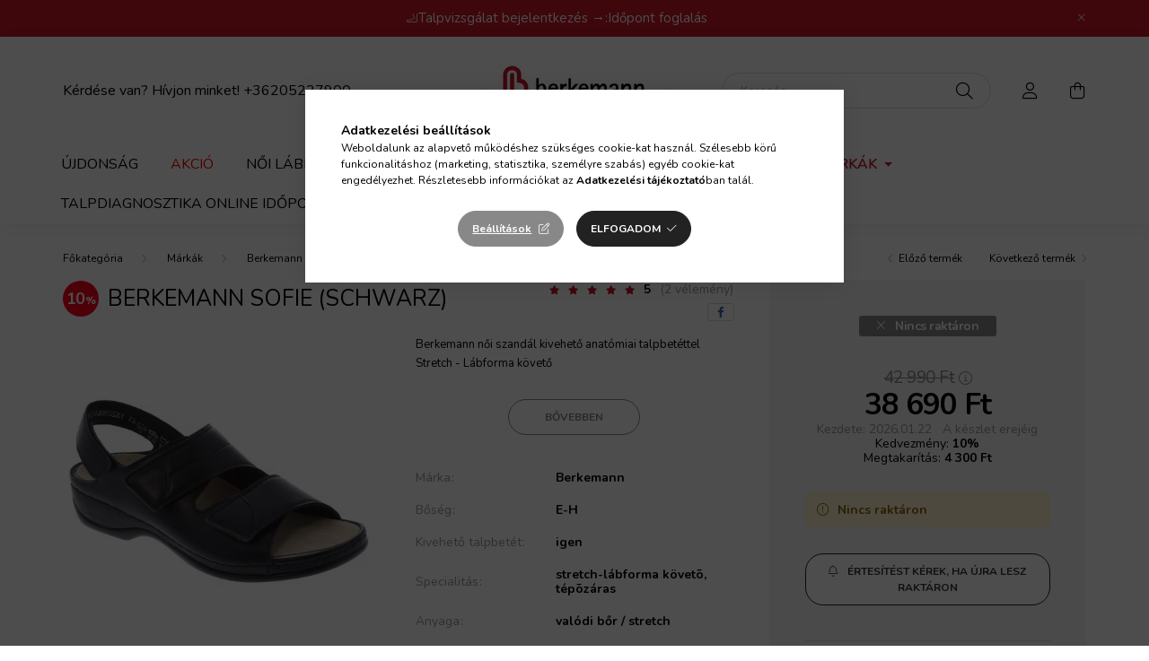

--- FILE ---
content_type: text/html; charset=UTF-8
request_url: https://berkemannbuda.hu/Sofie-schwarz
body_size: 26237
content:
<!DOCTYPE html>
<html lang="hu">
    <head>
        <meta charset="utf-8">
<meta name="description" content="Berkemann Sofie (schwarz) - Berkemann női szandál kivehető anatómiai talpbetéttel Stretch - Lábforma követő, Berkemann Buda Webáruház">
<meta name="robots" content="index, follow">
<meta http-equiv="X-UA-Compatible" content="IE=Edge">
<meta property="og:site_name" content="Berkemann Buda Webáruház" />
<meta property="og:title" content="Berkemann Sofie (schwarz) - Vásárold meg a berkemannbuda.hu ">
<meta property="og:description" content="Berkemann Sofie (schwarz) - Berkemann női szandál kivehető anatómiai talpbetéttel Stretch - Lábforma követő, Berkemann Buda Webáruház">
<meta property="og:type" content="product">
<meta property="og:url" content="https://berkemannbuda.hu/Sofie-schwarz">
<meta property="og:image" content="https://berkemannbuda.hu/img/24153/01020-906/01020-906.webp">
<meta name="mobile-web-app-capable" content="yes">
<meta name="apple-mobile-web-app-capable" content="yes">
<meta name="MobileOptimized" content="320">
<meta name="HandheldFriendly" content="true">

<title>Berkemann Sofie (schwarz) - Vásárold meg a berkemannbuda.hu </title>


<script>
var service_type="shop";
var shop_url_main="https://berkemannbuda.hu";
var actual_lang="hu";
var money_len="0";
var money_thousend=" ";
var money_dec=",";
var shop_id=24153;
var unas_design_url="https:"+"/"+"/"+"berkemannbuda.hu"+"/"+"!common_design"+"/"+"base"+"/"+"002001"+"/";
var unas_design_code='002001';
var unas_base_design_code='2000';
var unas_design_ver=4;
var unas_design_subver=4;
var unas_shop_url='https://berkemannbuda.hu';
var responsive="yes";
var price_nullcut_disable=1;
var config_plus=new Array();
config_plus['product_tooltip']=1;
config_plus['cart_redirect']=1;
config_plus['money_type']='Ft';
config_plus['money_type_display']='Ft';
var lang_text=new Array();

var UNAS = UNAS || {};
UNAS.shop={"base_url":'https://berkemannbuda.hu',"domain":'berkemannbuda.hu',"username":'berkemannbuda.unas.hu',"id":24153,"lang":'hu',"currency_type":'Ft',"currency_code":'HUF',"currency_rate":'1',"currency_length":0,"base_currency_length":0,"canonical_url":'https://berkemannbuda.hu/Sofie-schwarz'};
UNAS.design={"code":'002001',"page":'product_details'};
UNAS.api_auth="9823907f8f41083518623d2c2ff23e36";
UNAS.customer={"email":'',"id":0,"group_id":0,"without_registration":0};
UNAS.shop["category_id"]="847485";
UNAS.shop["sku"]="01020-906";
UNAS.shop["product_id"]="451860829";
UNAS.shop["only_private_customer_can_purchase"] = false;
 

UNAS.text = {
    "button_overlay_close": `Bezár`,
    "popup_window": `Felugró ablak`,
    "list": `lista`,
    "updating_in_progress": `frissítés folyamatban`,
    "updated": `frissítve`,
    "is_opened": `megnyitva`,
    "is_closed": `bezárva`,
    "deleted": `törölve`,
    "consent_granted": `hozzájárulás megadva`,
    "consent_rejected": `hozzájárulás elutasítva`,
    "field_is_incorrect": `mező hibás`,
    "error_title": `Hiba!`,
    "product_variants": `termék változatok`,
    "product_added_to_cart": `A termék a kosárba került`,
    "product_added_to_cart_with_qty_problem": `A termékből csak [qty_added_to_cart] [qty_unit] került kosárba`,
    "product_removed_from_cart": `A termék törölve a kosárból`,
    "reg_title_name": `Név`,
    "reg_title_company_name": `Cégnév`,
    "number_of_items_in_cart": `Kosárban lévő tételek száma`,
    "cart_is_empty": `A kosár üres`,
    "cart_updated": `A kosár frissült`,
    "mandatory": `Kötelező!`
};



UNAS.text["delete_from_favourites"]= `Törlés a kedvencek közül`;
UNAS.text["add_to_favourites"]= `Kedvencekhez`;








window.lazySizesConfig=window.lazySizesConfig || {};
window.lazySizesConfig.loadMode=1;
window.lazySizesConfig.loadHidden=false;

window.dataLayer = window.dataLayer || [];
function gtag(){dataLayer.push(arguments)};
gtag('js', new Date());
</script>

<script src="https://berkemannbuda.hu/!common_packages/jquery/jquery-3.2.1.js?mod_time=1682493230"></script>
<script src="https://berkemannbuda.hu/!common_packages/jquery/plugins/migrate/migrate.js?mod_time=1682493230"></script>
<script src="https://berkemannbuda.hu/!common_packages/jquery/plugins/autocomplete/autocomplete.js?mod_time=1751452520"></script>
<script src="https://berkemannbuda.hu/!common_packages/jquery/plugins/tools/overlay/overlay.js?mod_time=1753784913"></script>
<script src="https://berkemannbuda.hu/!common_packages/jquery/plugins/tools/toolbox/toolbox.expose.js?mod_time=1724322379"></script>
<script src="https://berkemannbuda.hu/!common_packages/jquery/plugins/lazysizes/lazysizes.min.js?mod_time=1682493230"></script>
<script src="https://berkemannbuda.hu/!common_packages/jquery/own/shop_common/exploded/common.js?mod_time=1769410770"></script>
<script src="https://berkemannbuda.hu/!common_packages/jquery/own/shop_common/exploded/common_overlay.js?mod_time=1754986322"></script>
<script src="https://berkemannbuda.hu/!common_packages/jquery/own/shop_common/exploded/common_shop_popup.js?mod_time=1754991412"></script>
<script src="https://berkemannbuda.hu/!common_packages/jquery/own/shop_common/exploded/page_product_details.js?mod_time=1751452520"></script>
<script src="https://berkemannbuda.hu/!common_packages/jquery/own/shop_common/exploded/function_favourites.js?mod_time=1725525511"></script>
<script src="https://berkemannbuda.hu/!common_packages/jquery/own/shop_common/exploded/function_product_print.js?mod_time=1725525511"></script>
<script src="https://berkemannbuda.hu/!common_packages/jquery/own/shop_common/exploded/function_product_subscription.js?mod_time=1751452520"></script>
<script src="https://berkemannbuda.hu/!common_packages/jquery/plugins/hoverintent/hoverintent.js?mod_time=1682493230"></script>
<script src="https://berkemannbuda.hu/!common_packages/jquery/own/shop_tooltip/shop_tooltip.js?mod_time=1753441723"></script>
<script src="https://berkemannbuda.hu/!common_packages/jquery/plugins/responsive_menu/responsive_menu-unas.js?mod_time=1682493230"></script>
<script src="https://berkemannbuda.hu/!common_design/base/002000/main.js?mod_time=1753356622"></script>
<script src="https://berkemannbuda.hu/!common_packages/jquery/plugins/flickity/v3/flickity.pkgd.min.js?mod_time=1753784913"></script>
<script src="https://berkemannbuda.hu/!common_packages/jquery/plugins/toastr/toastr.min.js?mod_time=1682493230"></script>
<script src="https://berkemannbuda.hu/!common_packages/jquery/plugins/tippy/popper-2.4.4.min.js?mod_time=1682493230"></script>
<script src="https://berkemannbuda.hu/!common_packages/jquery/plugins/tippy/tippy-bundle.umd.min.js?mod_time=1682493230"></script>
<script src="https://berkemannbuda.hu/!common_packages/jquery/plugins/photoswipe/photoswipe.min.js?mod_time=1682493230"></script>
<script src="https://berkemannbuda.hu/!common_packages/jquery/plugins/photoswipe/photoswipe-ui-default.min.js?mod_time=1682493230"></script>

<link href="https://berkemannbuda.hu/temp/shop_24153_fa475af85654d973f84243227c6b9307.css?mod_time=1769684613" rel="stylesheet" type="text/css">

<link href="https://berkemannbuda.hu/Sofie-schwarz" rel="canonical">
<link href="https://berkemannbuda.hu/shop_ordered/24153/design_pic/favicon.ico" rel="shortcut icon">
<script>
        var google_consent=1;
    
        gtag('consent', 'default', {
           'ad_storage': 'denied',
           'ad_user_data': 'denied',
           'ad_personalization': 'denied',
           'analytics_storage': 'denied',
           'functionality_storage': 'denied',
           'personalization_storage': 'denied',
           'security_storage': 'granted'
        });

    
        gtag('consent', 'update', {
           'ad_storage': 'denied',
           'ad_user_data': 'denied',
           'ad_personalization': 'denied',
           'analytics_storage': 'denied',
           'functionality_storage': 'denied',
           'personalization_storage': 'denied',
           'security_storage': 'granted'
        });

        </script>
    <script async src="https://www.googletagmanager.com/gtag/js?id=UA-102191172-1"></script>    <script>
    gtag('config', 'UA-102191172-1');

          gtag('config', 'G-TVVT2RH114');
                </script>
        <script>
    var google_analytics=1;

                gtag('event', 'view_item', {
              "currency": "HUF",
              "value": '38690',
              "items": [
                  {
                      "item_id": "01020-906",
                      "item_name": "Berkemann Sofie (schwarz)",
                      "item_category": "Márkák/Berkemann",
                      "price": '38690'
                  }
              ],
              'non_interaction': true
            });
               </script>
       <script>
        var google_ads=1;

                gtag('event','remarketing', {
            'ecomm_pagetype': 'product',
            'ecomm_prodid': ["01020-906"],
            'ecomm_totalvalue': 38690        });
            </script>
        <!-- Google Tag Manager -->
    <script>(function(w,d,s,l,i){w[l]=w[l]||[];w[l].push({'gtm.start':
            new Date().getTime(),event:'gtm.js'});var f=d.getElementsByTagName(s)[0],
            j=d.createElement(s),dl=l!='dataLayer'?'&l='+l:'';j.async=true;j.src=
            'https://www.googletagmanager.com/gtm.js?id='+i+dl;f.parentNode.insertBefore(j,f);
        })(window,document,'script','dataLayer','GTM-54ZFLBR');</script>
    <!-- End Google Tag Manager -->

    <script>
(function(i,s,o,g,r,a,m){i['BarionAnalyticsObject']=r;i[r]=i[r]||function(){
    (i[r].q=i[r].q||[]).push(arguments)},i[r].l=1*new Date();a=s.createElement(o),
    m=s.getElementsByTagName(o)[0];a.async=1;a.src=g;m.parentNode.insertBefore(a,m)
})(window, document, 'script', 'https://pixel.barion.com/bp.js', 'bp');
                    
bp('init', 'addBarionPixelId', 'BP-kySgo9IlhV-B9');
</script>
<noscript><img height='1' width='1' style='display:none' alt='' src='https://pixel.barion.com/a.gif?__ba_pixel_id=BP-kySgo9IlhV-B9&ev=contentView&noscript=1'/></noscript>
<script>
$(document).ready(function () {
     UNAS.onGrantConsent(function(){
         bp('consent', 'grantConsent');
     });
     
     UNAS.onRejectConsent(function(){
         bp('consent', 'rejectConsent');
     });

     var contentViewProperties = {
         'currency': 'HUF',
         'quantity': 1,
         'unit': 'db',
         'unitPrice': 38690,
         'category': 'Márkák|Berkemann',
         'imageUrl': 'https://berkemannbuda.hu/img/24153/01020-906/500x500,r/01020-906.webp?time=1721927195',
         'name': 'Berkemann Sofie (schwarz)',
         'contentType': 'Product',
         'id': '01020-906',
     }
     bp('track', 'contentView', contentViewProperties);

     UNAS.onChangeVariant(function(event,params){
         var variant = '';
         if (typeof params.variant_list1!=='undefined') variant+=params.variant_list1;
         if (typeof params.variant_list2!=='undefined') variant+='|'+params.variant_list2;
         if (typeof params.variant_list3!=='undefined') variant+='|'+params.variant_list3;
         var customizeProductProperties = {
            'contentType': 'Product',
            'currency': 'HUF',
            'id': params.sku,
            'name': 'Berkemann Sofie (schwarz)',
            'unit': 'db',
            'unitPrice': 38690,
            'variant': variant,
            'list': 'ProductPage'
        }
        bp('track', 'customizeProduct', customizeProductProperties);
     });

     UNAS.onAddToCart(function(event,params){
         var variant = '';
         if (typeof params.variant_list1!=='undefined') variant+=params.variant_list1;
         if (typeof params.variant_list2!=='undefined') variant+='|'+params.variant_list2;
         if (typeof params.variant_list3!=='undefined') variant+='|'+params.variant_list3;
         var addToCartProperties = {
             'contentType': 'Product',
             'currency': 'HUF',
             'id': params.sku,
             'name': params.name,
             'quantity': parseFloat(params.qty_add),
             'totalItemPrice': params.qty*params.price,
             'unit': params.unit,
             'unitPrice': parseFloat(params.price),
             'category': params.category,
             'variant': variant
         };
         bp('track', 'addToCart', addToCartProperties);
     });

     UNAS.onClickProduct(function(event,params){
         UNAS.getProduct(function(result) {
             if (result.name!=undefined) {
                 var clickProductProperties  = {
                     'contentType': 'Product',
                     'currency': 'HUF',
                     'id': params.sku,
                     'name': result.name,
                     'unit': result.unit,
                     'unitPrice': parseFloat(result.unit_price),
                     'quantity': 1
                 }
                 bp('track', 'clickProduct', clickProductProperties );
             }
         },params);
     });

UNAS.onRemoveFromCart(function(event,params){
     bp('track', 'removeFromCart', {
         'contentType': 'Product',
         'currency': 'HUF',
         'id': params.sku,
         'name': params.name,
         'quantity': params.qty,
         'totalItemPrice': params.price * params.qty,
         'unit': params.unit,
         'unitPrice': parseFloat(params.price),
         'list': 'BasketPage'
     });
});

});
</script>

<script src="https://onsite.optimonk.com/script.js?account=202234" async></script>



<script id="barat_hud_sr_script">if(document.getElementById("fbarat")===null){var hst = document.createElement("script");hst.src = "//admin.fogyasztobarat.hu/h-api.js";hst.type = "text/javascript";hst.setAttribute("data-id", "TX33HHJ7");hst.setAttribute("id", "fbarat");var hs = document.getElementById("barat_hud_sr_script");hs.parentNode.insertBefore(hst, hs);}</script>



        <meta content="width=device-width, initial-scale=1.0" name="viewport" />
        <link rel="preconnect" href="https://fonts.gstatic.com">
        <link rel="preload" href="https://fonts.googleapis.com/css2?family=Nunito:wght@400;700&display=swap" as="style" />
        <link rel="stylesheet" href="https://fonts.googleapis.com/css2?family=Nunito:wght@400;700&display=swap" media="print" onload="this.media='all'">
        <noscript>
            <link rel="stylesheet" href="https://fonts.googleapis.com/css2?family=Nunito:wght@400;700&display=swap" />
        </noscript>
        
        
        
        
        

        
        
        
                    
            
            
            
            
            
            
            
                
        
        
    </head>

                
                
    
    
    
    
    <body class='design_ver4 design_subver1 design_subver2 design_subver3 design_subver4' id="ud_shop_artdet">
    
        <!-- Google Tag Manager (noscript) -->
    <noscript><iframe src="https://www.googletagmanager.com/ns.html?id=GTM-54ZFLBR"
                      height="0" width="0" style="display:none;visibility:hidden"></iframe></noscript>
    <!-- End Google Tag Manager (noscript) -->
        <div id="fb-root"></div>
    <script>
        window.fbAsyncInit = function() {
            FB.init({
                xfbml            : true,
                version          : 'v22.0'
            });
        };
    </script>
    <script async defer crossorigin="anonymous" src="https://connect.facebook.net/hu_HU/sdk.js"></script>
    <div id="image_to_cart" style="display:none; position:absolute; z-index:100000;"></div>
<div class="overlay_common overlay_warning" id="overlay_cart_add"></div>
<script>$(document).ready(function(){ overlay_init("cart_add",{"onBeforeLoad":false}); });</script>
<div id="overlay_login_outer"></div>	
	<script>
	$(document).ready(function(){
	    var login_redir_init="";

		$("#overlay_login_outer").overlay({
			onBeforeLoad: function() {
                var login_redir_temp=login_redir_init;
                if (login_redir_act!="") {
                    login_redir_temp=login_redir_act;
                    login_redir_act="";
                }

									$.ajax({
						type: "GET",
						async: true,
						url: "https://berkemannbuda.hu/shop_ajax/ajax_popup_login.php",
						data: {
							shop_id:"24153",
							lang_master:"hu",
                            login_redir:login_redir_temp,
							explicit:"ok",
							get_ajax:"1"
						},
						success: function(data){
							$("#overlay_login_outer").html(data);
							if (unas_design_ver >= 5) $("#overlay_login_outer").modal('show');
							$('#overlay_login1 input[name=shop_pass_login]').keypress(function(e) {
								var code = e.keyCode ? e.keyCode : e.which;
								if(code.toString() == 13) {		
									document.form_login_overlay.submit();		
								}	
							});	
						}
					});
								},
			top: 50,
			mask: {
	color: "#000000",
	loadSpeed: 200,
	maskId: "exposeMaskOverlay",
	opacity: 0.7
},
			closeOnClick: (config_plus['overlay_close_on_click_forced'] === 1),
			onClose: function(event, overlayIndex) {
				$("#login_redir").val("");
			},
			load: false
		});
		
			});
	function overlay_login() {
		$(document).ready(function(){
			$("#overlay_login_outer").overlay().load();
		});
	}
	function overlay_login_remind() {
        if (unas_design_ver >= 5) {
            $("#overlay_remind").overlay().load();
        } else {
            $(document).ready(function () {
                $("#overlay_login_outer").overlay().close();
                setTimeout('$("#overlay_remind").overlay().load();', 250);
            });
        }
	}

    var login_redir_act="";
    function overlay_login_redir(redir) {
        login_redir_act=redir;
        $("#overlay_login_outer").overlay().load();
    }
	</script>  
	<div class="overlay_common overlay_info" id="overlay_remind"></div>
<script>$(document).ready(function(){ overlay_init("remind",[]); });</script>

	<script>
    	function overlay_login_error_remind() {
		$(document).ready(function(){
			load_login=0;
			$("#overlay_error").overlay().close();
			setTimeout('$("#overlay_remind").overlay().load();', 250);	
		});
	}
	</script>  
	<div class="overlay_common overlay_info" id="overlay_newsletter"></div>
<script>$(document).ready(function(){ overlay_init("newsletter",[]); });</script>

<script>
function overlay_newsletter() {
    $(document).ready(function(){
        $("#overlay_newsletter").overlay().load();
    });
}
</script>
<div class="overlay_common overlay_info" id="overlay_product_subscription"></div>
<script>$(document).ready(function(){ overlay_init("product_subscription",[]); });</script>
<div class="overlay_common overlay_error" id="overlay_script"></div>
<script>$(document).ready(function(){ overlay_init("script",[]); });</script>
    <script>
    $(document).ready(function() {
        $.ajax({
            type: "GET",
            url: "https://berkemannbuda.hu/shop_ajax/ajax_stat.php",
            data: {master_shop_id:"24153",get_ajax:"1"}
        });
    });
    </script>
    

    <div id="container" class="page_shop_artdet_01020_906 filter-not-exists">
                        <div class="js-element nanobar js-nanobar" data-element-name="header_text_section_1">
        <div class="container">
            <div class="header_text_section_1 nanobar__inner ">
                                    <p><span>🦶</span><span style="font-size: 15px;">Talpvizsgálat bejelentkezés →:<a href="https://calendar.app.google/VVLXs6dgwhepdn887">Időpont foglalás</a></span></p>
                                <button type="button" class="btn nanobar__btn-close" onclick="closeNanobar(this,'header_text_section_1_hide','session','--nanobar-height');" aria-label="Bezár" title="Bezár">
                    <span class="icon--close"></span>
                </button>
            </div>
        </div>
    </div>
    <script>
        $(document).ready(function() {
            root.style.setProperty('--nanobar-height', getHeight($(".js-nanobar")) + "px");
        });
    </script>
    

        <header class="header js-header">
            <div class="header-inner js-header-inner">
                <div class="container">
                    <div class="row gutters-5 flex-nowrap justify-content-center align-items-center py-3 py-lg-5">
                        <div class="header__left col">
                            <div class="header__left-inner d-flex align-items-center">
                                <button type="button" class="hamburger__btn dropdown--btn d-lg-none" id="hamburger__btn" aria-label="hamburger button" data-btn-for=".hamburger__dropdown">
                                    <span class="hamburger__btn-icon icon--hamburger"></span>
                                </button>
                                
                                
                                    <div class="js-element header_text_section_2 d-none d-lg-block" data-element-name="header_text_section_2">
        <div class="element__content ">
                            <div class="element__html slide-1"><p><span style="font-size: 16px;">Kérdése van? Hívjon minket! <a href="tel:+36205227900">+36205227900</a></span></p></div>
                    </div>
    </div>

                            </div>
                        </div>

                            <div id="header_logo_img" class="js-element logo col-auto flex-shrink-1" data-element-name="header_logo">
        <div class="header_logo-img-container">
            <div class="header_logo-img-wrapper">
                                                <a href="https://berkemannbuda.hu/">                    <picture>
                                                <source srcset="https://berkemannbuda.hu/!common_design/custom/berkemannbuda.unas.hu/element/layout_hu_header_logo-260x60_1_default.png?time=1652887615 1x, https://berkemannbuda.hu/!common_design/custom/berkemannbuda.unas.hu/element/layout_hu_header_logo-260x60_1_default_retina.png?time=1652887615 2x" />
                        <img                              width="260" height="60"
                                                          src="https://berkemannbuda.hu/!common_design/custom/berkemannbuda.unas.hu/element/layout_hu_header_logo-260x60_1_default.png?time=1652887615"                             
                             alt="Berkemann Buda Webáruház                        "/>
                    </picture>
                    </a>                                        </div>
        </div>
    </div>


                        <div class="header__right col">
                            <div class="header__right-inner d-flex align-items-center justify-content-end">
                                <div class="search-box browser-is-chrome">
    <div class="search-box__inner position-relative ml-auto js-search" id="box_search_content">
        <form name="form_include_search" id="form_include_search" action="https://berkemannbuda.hu/shop_search.php" method="get">
            <div class="box-search-group mb-0">
                <input data-stay-visible-breakpoint="992" name="search" id="box_search_input" value="" pattern=".{3,100}"
                       title="Hosszabb kereső kifejezést írjon be!" aria-label="Keresés" placeholder="Keresés" type="text" maxlength="100"
                       class="ac_input form-control js-search-input" autocomplete="off" required                >
                <div class="search-box__search-btn-outer input-group-append" title='Keresés'>
                    <button class="search-btn" aria-label="Keresés">
                        <span class="search-btn-icon icon--search"></span>
                    </button>
                    <button type="button" onclick="$('.js-search-smart-autocomplete').addClass('is-hidden');$(this).addClass('is-hidden');" class='search-close-btn text-right d-lg-none is-hidden' aria-label="">
                        <span class="search-close-btn-icon icon--close"></span>
                    </button>
                </div>
                <div class="search__loading">
                    <div class="loading-spinner--small"></div>
                </div>
            </div>
            <div class="search-box__mask"></div>
        </form>
        <div class="ac_results"></div>
    </div>
</div>
<script>
    $(document).ready(function(){
       $(document).on('smartSearchCreate smartSearchOpen smartSearchHasResult', function(e){
           if (e.type !== 'smartSearchOpen' || (e.type === 'smartSearchOpen' && $('.js-search-smart-autocomplete').children().length > 0)) {
               $('.search-close-btn').removeClass('is-hidden');
           }
       });
       $(document).on('smartSearchClose smartSearchEmptyResult', function(){
           $('.search-close-btn').addClass('is-hidden');
       });
       $(document).on('smartSearchInputLoseFocus', function(){
           if ($('.js-search-smart-autocomplete').length>0) {
               setTimeout(function () {
                   let height = $(window).height() - ($('.js-search-smart-autocomplete').offset().top - $(window).scrollTop()) - 20;
                   $('.search-smart-autocomplete').css('max-height', height + 'px');
               }, 300);
           }
       });
    });
</script>


                                                    <button type="button" class="profile__btn js-profile-btn dropdown--btn d-none d-lg-block" id="profile__btn" data-orders="https://berkemannbuda.hu/shop_order_track.php" aria-label="profile button" data-btn-for=".profile__dropdown">
            <span class="profile__btn-icon icon--head"></span>
        </button>
            
                                <button class="cart-box__btn dropdown--btn js-cart-box-loaded-by-ajax" aria-label="cart button" type="button" data-btn-for=".cart-box__dropdown">
                                    <span class="cart-box__btn-icon icon--cart">
                                            <span id="box_cart_content" class="cart-box">            </span>
                                    </span>
                                </button>
                            </div>
                        </div>
                    </div>
                </div>
                                <nav class="navbar d-none d-lg-flex navbar-expand navbar-light">
                    <div class="container">
                        <ul class="navbar-nav mx-auto js-navbar-nav">
                                        <li class="nav-item spec-item js-nav-item-new">
                    <a class="nav-link" href="https://berkemannbuda.hu/ujdonsag" >
                    Újdonság
                    </a>

            </li>
    <li class="nav-item spec-item js-nav-item-akcio">
                    <a class="nav-link" href="https://berkemannbuda.hu/akcio" >
                    Akció
                    </a>

            </li>
    <li class="nav-item dropdown js-nav-item-918204">
                    <a class="nav-link dropdown-toggle" href="https://berkemannbuda.hu/Noi-labbeli"  role="button" data-toggle="dropdown" aria-haspopup="true" aria-expanded="false">
                    Női lábbeli
                    </a>

        			<ul class="dropdown-menu fade-up dropdown--cat dropdown--level-1">
            <li class="nav-item-277824">
            <a class="dropdown-item" href="https://berkemannbuda.hu/Noi-labbeli/Noi-Papucs" >Női Papucs
                        </a>
        </li>
            <li class="nav-item-726268">
            <a class="dropdown-item" href="https://berkemannbuda.hu/Noi-Klumpa" >Női Klumpa
                        </a>
        </li>
            <li class="nav-item-803049">
            <a class="dropdown-item" href="https://berkemannbuda.hu/Noi-labbeli/Noi-Szandal" >Női Szandál
                        </a>
        </li>
            <li class="nav-item-909489">
            <a class="dropdown-item" href="https://berkemannbuda.hu/Noi-labbeli/Noi-Cipo" >Női Cipő
                        </a>
        </li>
            <li class="nav-item-520142">
            <a class="dropdown-item" href="https://berkemannbuda.hu/Noi-ComfortKnit" >Női Berkemann ComfortKnit
                        </a>
        </li>
            <li class="nav-item-161140">
            <a class="dropdown-item" href="https://berkemannbuda.hu/Noi-sneaker" >Női Sneaker
                        </a>
        </li>
            <li class="nav-item-739487">
            <a class="dropdown-item" href="https://berkemannbuda.hu/Noi-labbeli/Noi-Csizma" >Női Csizma
                        </a>
        </li>
            <li class="nav-item-533117">
            <a class="dropdown-item" href="https://berkemannbuda.hu/Noi-labbeli/Noi-Tura-Labbeli" >Női Túra Lábbeli
                        </a>
        </li>
    
    
    </ul>


            </li>
    <li class="nav-item dropdown js-nav-item-766631">
                    <a class="nav-link dropdown-toggle" href="https://berkemannbuda.hu/Ferfi-labbeli"  role="button" data-toggle="dropdown" aria-haspopup="true" aria-expanded="false">
                    Férfi lábbeli
                    </a>

        			<ul class="dropdown-menu fade-up dropdown--cat dropdown--level-1">
            <li class="nav-item-419915">
            <a class="dropdown-item" href="https://berkemannbuda.hu/Ferfi-labbeli/Ferfi-Papucs" >Férfi Papucs
                        </a>
        </li>
            <li class="nav-item-728961">
            <a class="dropdown-item" href="https://berkemannbuda.hu/Ferfi-klumpa" >Férfi Klumpa
                        </a>
        </li>
            <li class="nav-item-816732">
            <a class="dropdown-item" href="https://berkemannbuda.hu/Ferfi-labbeli/Ferfi-Cipo" >Férfi Cipő
                        </a>
        </li>
            <li class="nav-item-136670">
            <a class="dropdown-item" href="https://berkemannbuda.hu/Ferfi-labbeli/Ferfi-Csizma" >Férfi Csizma
                        </a>
        </li>
            <li class="nav-item-725006">
            <a class="dropdown-item" href="https://berkemannbuda.hu/Ferfi-labbeli/Ferfi-Szandal" >Férfi Szandál
                        </a>
        </li>
            <li class="nav-item-291114">
            <a class="dropdown-item" href="https://berkemannbuda.hu/Ferfi-labbeli/Ferfi-Tura-Labbeli" >Férfi Túra Lábbeli
                        </a>
        </li>
            <li class="nav-item-684898">
            <a class="dropdown-item" href="https://berkemannbuda.hu/Ferfi-ComfortKnit" >Férfi Berkemann ComfortKnit
                        </a>
        </li>
            <li class="nav-item-984919">
            <a class="dropdown-item" href="https://berkemannbuda.hu/Ferfi-sneaker" >Férfi Sneaker
                        </a>
        </li>
    
    
    </ul>


            </li>
    <li class="nav-item dropdown js-nav-item-394834">
                    <a class="nav-link dropdown-toggle" href="https://berkemannbuda.hu/talpbetetek"  role="button" data-toggle="dropdown" aria-haspopup="true" aria-expanded="false">
                    Talpbetétek
                    </a>

        			<ul class="dropdown-menu fade-up dropdown--cat dropdown--level-1">
            <li class="nav-item-447922">
            <a class="dropdown-item" href="https://berkemannbuda.hu/Talpbetetek/talpbetet" >Talpbetétek
                        </a>
        </li>
            <li class="nav-item-269836">
            <a class="dropdown-item" href="https://berkemannbuda.hu/szemelyre-szabott-talpbetet-keszites?source_cat=269836" >Személyre szabott talpbetét készítés
                        </a>
        </li>
    
    
    </ul>


            </li>
    <li class="nav-item dropdown js-nav-item-312603">
                    <a class="nav-link dropdown-toggle" href="https://berkemannbuda.hu/Kiegeszitok"  role="button" data-toggle="dropdown" aria-haspopup="true" aria-expanded="false">
                    Kiegészítők
                    </a>

        			<ul class="dropdown-menu fade-up dropdown--cat dropdown--level-1">
            <li class="nav-item-704508">
            <a class="dropdown-item" href="https://berkemannbuda.hu/Ajandekutalvany" >Ajándékutalvány
                        </a>
        </li>
            <li class="nav-item-450547">
            <a class="dropdown-item" href="https://berkemannbuda.hu/Labgyogyaszat" >Lábgyógyászat
                        </a>
        </li>
            <li class="nav-item-746643">
            <a class="dropdown-item" href="https://berkemannbuda.hu/Kompresszios-gyogyharisnya" >Harisnya
                        </a>
        </li>
            <li class="nav-item-540457">
            <a class="dropdown-item" href="https://berkemannbuda.hu/Cipoapolas" >Cipőápolás
                        </a>
        </li>
    
    
    </ul>


            </li>
    <li class="nav-item dropdown js-nav-item-397772">
                    <a class="nav-link dropdown-toggle" href="https://berkemannbuda.hu/Markak"  role="button" data-toggle="dropdown" aria-haspopup="true" aria-expanded="false">
                    Márkák
                    </a>

        			<ul class="dropdown-menu fade-up dropdown--cat dropdown--level-1">
            <li class="nav-item-549133">
            <a class="dropdown-item" href="https://berkemannbuda.hu/FitForce" >FitForce
                        </a>
        </li>
            <li class="nav-item-197446">
            <a class="dropdown-item" href="https://berkemannbuda.hu/Qmed" >Qmed
                        </a>
        </li>
            <li class="nav-item-714198">
            <a class="dropdown-item" href="https://berkemannbuda.hu/TRG" >TRG
                        </a>
        </li>
            <li class="nav-item-847485">
            <a class="dropdown-item" href="https://berkemannbuda.hu/Markak/Berkemann" >Berkemann
                        </a>
        </li>
            <li class="nav-item-356569">
            <a class="dropdown-item" href="https://berkemannbuda.hu/Markak/Briston" >Briston
                        </a>
        </li>
            <li class="nav-item-381840">
            <a class="dropdown-item" href="https://berkemannbuda.hu/Markak/Caprice" >Caprice
                        </a>
        </li>
            <li class="nav-item-827477">
            <a class="dropdown-item" href="https://berkemannbuda.hu/Extr4" >Extr4
                        </a>
        </li>
            <li class="nav-item-725650">
            <a class="dropdown-item" href="https://berkemannbuda.hu/Markak/Igi-and-Co" >Igi&Co
                        </a>
        </li>
            <li class="nav-item-267303">
            <a class="dropdown-item" href="https://berkemannbuda.hu/Manon" >Manon
                        </a>
        </li>
            <li class="nav-item-165291">
            <a class="dropdown-item" href="https://berkemannbuda.hu/Markak/Pedibus" >Pedibus
                        </a>
        </li>
    
        <li>
        <a class="dropdown-item nav-item__all-cat" href="https://berkemannbuda.hu/Markak">További kategóriák</a>
    </li>
    
    </ul>


            </li>
    <li class="nav-item js-nav-item-729375">
                    <a class="nav-link" href="https://calendar.app.google/j6SoDqDtRrwj2LXb7?source_cat=729375" >
                    Talpdiagnosztika online időpontfoglalás
                    </a>

            </li>

    
                                    			<li class="nav-item dropdown js-nav-item-830756">
							<a class="nav-link dropdown-toggle" href="https://berkemannbuda.hu/informaciok" role="button" data-toggle="dropdown" aria-haspopup="true" aria-expanded="false">
							Információk
							</a>

							<ul class="dropdown-menu fade-up dropdown--menu dropdown-level--1">
			<li class="nav-item-589938">
			<a class="dropdown-item" href="https://berkemannbuda.hu/kapcsolat" >Kapcsolat</a>
		</li>
			<li class="nav-item-968679">
			<a class="dropdown-item" href="https://berkemannbuda.hu/csere-es-visszakuldes" >Csere és visszaküldés</a>
		</li>
			<li class="nav-item-532791">
			<a class="dropdown-item" href="https://berkemannbuda.hu/shop_contact.php?tab=shipping" >Szállítási információk</a>
		</li>
			<li class="nav-item-468970">
			<a class="dropdown-item" href="https://berkemannbuda.hu/merettablazat" >Mérettáblázat</a>
		</li>
			<li class="nav-item-796283">
			<a class="dropdown-item" href="https://berkemannbuda.hu/egeszsegpenztar" >Egészségpénztár</a>
		</li>
			<li class="nav-item-930300">
			<a class="dropdown-item" href="https://berkemannbuda.hu/blog" >Blog</a>
		</li>
	</ul>

					</li>
	
    
                        </ul>
                    </div>
                </nav>

                <script>
                    $(document).ready(function () {
                                                    $('.nav-item.dropdown').hoverIntent({
                                over: function () {
                                    handleCloseDropdowns();
                                    var thisNavLink = $('> .nav-link', this);
                                    var thisNavItem = thisNavLink.parent();
                                    var thisDropdownMenu = thisNavItem.find('.dropdown-menu');
                                    var thisNavbarNav = $('.js-navbar-nav');

                                    /*remove is-opened class form the rest menus (cat+plus)*/
                                    thisNavbarNav.find('.show').not(thisNavItem).removeClass('show');
                                    thisNavLink.attr('aria-expanded','true');
                                    thisNavItem.addClass('show');
                                    thisDropdownMenu.addClass('show');
                                },
                                out: function () {
                                    handleCloseDropdowns();
                                    var thisNavLink = $('> .nav-link', this);
                                    var thisNavItem = thisNavLink.parent();
                                    var thisDropdownMenu = thisNavItem.find('.dropdown-menu');

                                    /*remove is-opened class form the rest menus (cat+plus)*/
                                    thisNavLink.attr('aria-expanded','false');
                                    thisNavItem.removeClass('show');
                                    thisDropdownMenu.removeClass('show');
                                },
                                interval: 100,
                                sensitivity: 10,
                                timeout: 250
                            });
                                            });
                </script>
                            </div>
        </header>
                        <main class="main">
                        
            
    <link rel="stylesheet" type="text/css" href="https://berkemannbuda.hu/!common_packages/jquery/plugins/photoswipe/css/default-skin.min.css">
    <link rel="stylesheet" type="text/css" href="https://berkemannbuda.hu/!common_packages/jquery/plugins/photoswipe/css/photoswipe.min.css">
    
    
    <script>
        var $clickElementToInitPs = '.js-init-ps';

        var initPhotoSwipeFromDOM = function() {
            var $pswp = $('.pswp')[0];
            var $psDatas = $('.photoSwipeDatas');

            $psDatas.each( function() {
                var $pics = $(this),
                    getItems = function() {
                        var items = [];
                        $pics.find('a').each(function() {
                            var $this = $(this),
                                $href   = $this.attr('href'),
                                $size   = $this.data('size').split('x'),
                                $width  = $size[0],
                                $height = $size[1],
                                item = {
                                    src : $href,
                                    w   : $width,
                                    h   : $height
                                };
                            items.push(item);
                        });
                        return items;
                    };

                var items = getItems();

                $($clickElementToInitPs).on('click', function (event) {
                    var $this = $(this);
                    event.preventDefault();

                    var $index = parseInt($this.attr('data-loop-index'));
                    var options = {
                        index: $index,
                        history: false,
                        bgOpacity: 0.5,
                        shareEl: false,
                        showHideOpacity: true,
                        getThumbBoundsFn: function (index) {
                            /** azon képeről nagyítson a photoswipe, melyek láthatók
                             **/
                            var thumbnails = $($clickElementToInitPs).map(function() {
                                var $this = $(this);
                                if ($this.is(":visible")) {
                                    return this;
                                }
                            }).get();
                            var thumbnail = thumbnails[index];
                            var pageYScroll = window.pageYOffset || document.documentElement.scrollTop;
                            var zoomedImgHeight = items[index].h;
                            var zoomedImgWidth = items[index].w;
                            var zoomedImgRatio = zoomedImgHeight / zoomedImgWidth;
                            var rect = thumbnail.getBoundingClientRect();
                            var zoomableImgHeight = rect.height;
                            var zoomableImgWidth = rect.width;
                            var zoomableImgRatio = (zoomableImgHeight / zoomableImgWidth);
                            var offsetY = 0;
                            var offsetX = 0;
                            var returnWidth = zoomableImgWidth;

                            if (zoomedImgRatio < 1) { /* a nagyított kép fekvő */
                                if (zoomedImgWidth < zoomableImgWidth) { /*A nagyított kép keskenyebb */
                                    offsetX = (zoomableImgWidth - zoomedImgWidth) / 2;
                                    offsetY = (Math.abs(zoomableImgHeight - zoomedImgHeight)) / 2;
                                    returnWidth = zoomedImgWidth;
                                } else { /*A nagyított kép szélesebb */
                                    offsetY = (zoomableImgHeight - (zoomableImgWidth * zoomedImgRatio)) / 2;
                                }

                            } else if (zoomedImgRatio > 1) { /* a nagyított kép álló */
                                if (zoomedImgHeight < zoomableImgHeight) { /*A nagyított kép alacsonyabb */
                                    offsetX = (zoomableImgWidth - zoomedImgWidth) / 2;
                                    offsetY = (zoomableImgHeight - zoomedImgHeight) / 2;
                                    returnWidth = zoomedImgWidth;
                                } else { /*A nagyított kép magasabb */
                                    offsetX = (zoomableImgWidth - (zoomableImgHeight / zoomedImgRatio)) / 2;
                                    if (zoomedImgRatio > zoomableImgRatio) returnWidth = zoomableImgHeight / zoomedImgRatio;
                                }
                            } else { /*A nagyított kép négyzetes */
                                if (zoomedImgWidth < zoomableImgWidth) { /*A nagyított kép keskenyebb */
                                    offsetX = (zoomableImgWidth - zoomedImgWidth) / 2;
                                    offsetY = (Math.abs(zoomableImgHeight - zoomedImgHeight)) / 2;
                                    returnWidth = zoomedImgWidth;
                                } else { /*A nagyított kép szélesebb */
                                    offsetY = (zoomableImgHeight - zoomableImgWidth) / 2;
                                }
                            }

                            return {x: rect.left + offsetX, y: rect.top + pageYScroll + offsetY, w: returnWidth};
                        },
                        getDoubleTapZoom: function (isMouseClick, item) {
                            if (isMouseClick) {
                                return 1;
                            } else {
                                return item.initialZoomLevel < 0.7 ? 1 : 1.5;
                            }
                        }
                    };

                    var photoSwipe = new PhotoSwipe($pswp, PhotoSwipeUI_Default, items, options);
                    photoSwipe.init();
                });
            });
        };
    </script>

    
    
<div id="page_artdet_content" class="artdet artdet--type-1">
        <div class="artdet__breadcrumb-prev-next">
        <div class="container">
            <div class="row gutters-10">
                <div class="col-md">
                        <nav id="breadcrumb" aria-label="breadcrumb">
                                <ol class="breadcrumb level-2">
                <li class="breadcrumb-item">
                                        <a class="breadcrumb-item breadcrumb-item--home" href="https://berkemannbuda.hu/fokategoria" aria-label="Főkategória" title="Főkategória"></a>
                                    </li>
                                <li class="breadcrumb-item">
                                        <a class="breadcrumb-item" href="https://berkemannbuda.hu/Markak">Márkák</a>
                                    </li>
                                <li class="breadcrumb-item">
                                        <a class="breadcrumb-item" href="https://berkemannbuda.hu/Markak/Berkemann">Berkemann</a>
                                    </li>
                            </ol>
            <script>
                $("document").ready(function(){
                                        $(".js-nav-item-397772").addClass("active");
                                        $(".js-nav-item-847485").addClass("active");
                                    });
            </script>
                </nav>

                </div>
                                    <div class="col-md-auto">
                        <div class="artdet__pagination d-flex py-3 py-md-0 mb-3 mb-md-4">
                            <button class="artdet__pagination-btn artdet__pagination-prev btn btn-text icon--b-arrow-left" type="button" onclick="product_det_prevnext('https://berkemannbuda.hu/Sofie-schwarz','?cat=847485&sku=01020-906&action=prev_js')">Előző termék</button>
                            <button class="artdet__pagination-btn artdet__pagination-next btn btn-text icon--a-arrow-right ml-auto ml-md-5" type="button" onclick="product_det_prevnext('https://berkemannbuda.hu/Sofie-schwarz','?cat=847485&sku=01020-906&action=next_js')" >Következő termék</button>
                        </div>
                    </div>
                            </div>
        </div>
    </div>

    <script>
<!--
var lang_text_warning=`Figyelem!`
var lang_text_required_fields_missing=`Kérjük töltse ki a kötelező mezők mindegyikét!`
function formsubmit_artdet() {
   cart_add("01020__unas__906","",null,1)
}
$(document).ready(function(){
	select_base_price("01020__unas__906",1);
	egyeb_ar1_netto['01020__unas__906'][1]=0;
egyeb_ar1_brutto['01020__unas__906'][1]=0;
egyeb_ar1_orig_netto['01020__unas__906'][1]=0;
egyeb_ar1_orig_brutto['01020__unas__906'][1]=0;
egyeb_ar1_netto['01020__unas__906'][2]=0;
egyeb_ar1_brutto['01020__unas__906'][2]=0;
egyeb_ar1_orig_netto['01020__unas__906'][2]=0;
egyeb_ar1_orig_brutto['01020__unas__906'][2]=0;
egyeb_ar1_netto['01020__unas__906'][3]=0;
egyeb_ar1_brutto['01020__unas__906'][3]=0;
egyeb_ar1_orig_netto['01020__unas__906'][3]=0;
egyeb_ar1_orig_brutto['01020__unas__906'][3]=0;
egyeb_ar1_netto['01020__unas__906'][4]=0;
egyeb_ar1_brutto['01020__unas__906'][4]=0;
egyeb_ar1_orig_netto['01020__unas__906'][4]=0;
egyeb_ar1_orig_brutto['01020__unas__906'][4]=0;
egyeb_ar1_netto['01020__unas__906'][5]=0;
egyeb_ar1_brutto['01020__unas__906'][5]=0;
egyeb_ar1_orig_netto['01020__unas__906'][5]=0;
egyeb_ar1_orig_brutto['01020__unas__906'][5]=0;
egyeb_ar1_netto['01020__unas__906'][6]=0;
egyeb_ar1_brutto['01020__unas__906'][6]=0;
egyeb_ar1_orig_netto['01020__unas__906'][6]=0;
egyeb_ar1_orig_brutto['01020__unas__906'][6]=0;
egyeb_ar1_netto['01020__unas__906'][7]=0;
egyeb_ar1_brutto['01020__unas__906'][7]=0;
egyeb_ar1_orig_netto['01020__unas__906'][7]=0;
egyeb_ar1_orig_brutto['01020__unas__906'][7]=0;
egyeb_ar1_netto['01020__unas__906'][8]=0;
egyeb_ar1_brutto['01020__unas__906'][8]=0;
egyeb_ar1_orig_netto['01020__unas__906'][8]=0;
egyeb_ar1_orig_brutto['01020__unas__906'][8]=0;
egyeb_ar1_netto['01020__unas__906'][9]=0;
egyeb_ar1_brutto['01020__unas__906'][9]=0;
egyeb_ar1_orig_netto['01020__unas__906'][9]=0;
egyeb_ar1_orig_brutto['01020__unas__906'][9]=0;
egyeb_ar1_netto['01020__unas__906'][10]=0;
egyeb_ar1_brutto['01020__unas__906'][10]=0;
egyeb_ar1_orig_netto['01020__unas__906'][10]=0;
egyeb_ar1_orig_brutto['01020__unas__906'][10]=0;
egyeb_ar1_netto['01020__unas__906'][11]=0;
egyeb_ar1_brutto['01020__unas__906'][11]=0;
egyeb_ar1_orig_netto['01020__unas__906'][11]=0;
egyeb_ar1_orig_brutto['01020__unas__906'][11]=0;
egyeb_ar1_netto['01020__unas__906'][12]=0;
egyeb_ar1_brutto['01020__unas__906'][12]=0;
egyeb_ar1_orig_netto['01020__unas__906'][12]=0;
egyeb_ar1_orig_brutto['01020__unas__906'][12]=0;
egyeb_ar1_netto['01020__unas__906'][0]=0;
egyeb_ar1_brutto['01020__unas__906'][0]=0;
egyeb_ar1_orig_netto['01020__unas__906'][0]=0;
egyeb_ar1_orig_brutto['01020__unas__906'][0]=0;

	
});
// -->
</script>


    <form name="form_temp_artdet">

    <div class="artdet__pic-data-wrap mb-3 mb-lg-5 js-product">
        <div class="container">
            <div class="row main-block">
                <div class="artdet__img-data-left col-md-6 col-lg-7 col-xl-8">
                    <div class="artdet__name-wrap mb-4">
                        <div class="row align-items-center">
                            <div class="col-sm col-md-12 col-xl">
                                <div class="d-flex flex-wrap align-items-center">
                                                                            <div class="artdet__badges d-flex mr-3">
                                                                                            <div class="artdet__sale badge badge--sale">
                                                    <span class="js-sale-percent-01020__unas__906" data-percent="%">10</span>
                                                </div>
                                                                                                                                </div>
                                                                        <h1 class='artdet__name line-clamp--3-12'>Berkemann Sofie (schwarz)
</h1>
                                </div>
                            </div>
                                                            <div class="col-sm-auto col-md col-xl-auto text-right">
                                                                            <div class="artdet__rating-highlighted d-flex align-items-center justify-content-sm-end mb-2">
                                                    
    <div class="stars" title="5">
                    <div class="star star--full"></div>
                    <div class="star star--full"></div>
                    <div class="star star--full"></div>
                    <div class="star star--full"></div>
                    <div class="star star--full"></div>
                            </div>

                                            <div class="artdet__rating-highlighted-numbers d-flex ml-3">
                                                <span class="artdet__rating-highlighted-score-num pr-3">5</span>
                                                <span class="artdet__rating-highlighted-reviews-count">
                                                        <a href="#artdet__art-forum" aria-label="Vélemények">(2 vélemény)</a>
                                                    </span>
                                            </div>
                                        </div>
                                                                                                                <div class="artdet__social font-s d-flex align-items-center justify-content-sm-end">
                                                                                                                                                <button class="artdet__social-icon artdet__social-icon--facebook" type="button" aria-label="facebook" data-tippy="facebook" onclick='window.open("https://www.facebook.com/sharer.php?u=https%3A%2F%2Fberkemannbuda.hu%2FSofie-schwarz")'></button>
                                                                                                                                                                                        <div class="artdet__social-icon artdet__social-icon--fb-like d-flex"><div class="fb-like" data-href="https://berkemannbuda.hu/Sofie-schwarz" data-width="95" data-layout="button_count" data-action="like" data-size="small" data-share="false" data-lazy="true"></div><style type="text/css">.fb-like.fb_iframe_widget > span { height: 21px !important; }</style></div>
                                                                                    </div>
                                                                    </div>
                                                    </div>
                    </div>
                    <div class="row">
                        <div class="artdet__img-outer col-xl-6">
                            		                            <div class='artdet__img-inner has-image'>
                                                                
                                <div class="artdet__alts js-alts carousel mb-5" data-flickity='{ "cellAlign": "left", "contain": true, "lazyLoad": true, "watchCSS": true }'>
                                    <div class="carousel-cell artdet__alt-img js-init-ps" data-loop-index="0">
                                        		                                        <img class="artdet__img-main" width="500" height="500"
                                             src="https://berkemannbuda.hu/img/24153/01020-906/500x500,r/01020-906.webp?time=1721927195"
                                             srcset="https://berkemannbuda.hu/img/24153/01020-906/1000x1000,r/01020-906.webp?time=1721927195 2x"
                                             alt="Berkemann Sofie (schwarz)" title="Berkemann Sofie (schwarz)" id="main_image" />
                                    </div>
                                                                                                                        <div class="carousel-cell artdet__alt-img js-init-ps d-xl-none" data-loop-index="1">
                                                <img class="artdet__img--alt carousel__lazy-image" width="500" height="500"
                                                     src="https://berkemannbuda.hu/main_pic/space.gif"
                                                     data-flickity-lazyload-src="https://berkemannbuda.hu/img/24153/01020-906_altpic_1/500x500,r/01020-906.webp?time=1721927195"
                                                                                                             alt="Berkemann Sofie (schwarz)" title="Berkemann Sofie (schwarz)" />
                                            </div>
                                                                                    <div class="carousel-cell artdet__alt-img js-init-ps d-xl-none" data-loop-index="2">
                                                <img class="artdet__img--alt carousel__lazy-image" width="500" height="500"
                                                     src="https://berkemannbuda.hu/main_pic/space.gif"
                                                     data-flickity-lazyload-src="https://berkemannbuda.hu/img/24153/01020-906_altpic_2/500x500,r/01020-906.webp?time=1721927195"
                                                                                                             alt="Berkemann Sofie (schwarz)" title="Berkemann Sofie (schwarz)" />
                                            </div>
                                                                                    <div class="carousel-cell artdet__alt-img js-init-ps d-xl-none" data-loop-index="3">
                                                <img class="artdet__img--alt carousel__lazy-image" width="500" height="500"
                                                     src="https://berkemannbuda.hu/main_pic/space.gif"
                                                     data-flickity-lazyload-src="https://berkemannbuda.hu/img/24153/01020-906_altpic_3/500x500,r/01020-906.webp?time=1721927195"
                                                                                                             alt="Berkemann Sofie (schwarz)" title="Berkemann Sofie (schwarz)" />
                                            </div>
                                                                                    <div class="carousel-cell artdet__alt-img js-init-ps d-xl-none" data-loop-index="4">
                                                <img class="artdet__img--alt carousel__lazy-image" width="500" height="500"
                                                     src="https://berkemannbuda.hu/main_pic/space.gif"
                                                     data-flickity-lazyload-src="https://berkemannbuda.hu/img/24153/01020-906_altpic_4/500x500,r/01020-906.webp?time=1721927195"
                                                                                                             alt="Berkemann Sofie (schwarz)" title="Berkemann Sofie (schwarz)" />
                                            </div>
                                                                                    <div class="carousel-cell artdet__alt-img js-init-ps d-xl-none" data-loop-index="5">
                                                <img class="artdet__img--alt carousel__lazy-image" width="500" height="500"
                                                     src="https://berkemannbuda.hu/main_pic/space.gif"
                                                     data-flickity-lazyload-src="https://berkemannbuda.hu/img/24153/01020-906_altpic_5/500x500,r/01020-906.webp?time=1721927195"
                                                                                                             alt="Berkemann Sofie (schwarz)" title="Berkemann Sofie (schwarz)" />
                                            </div>
                                                                                    <div class="carousel-cell artdet__alt-img js-init-ps d-xl-none" data-loop-index="6">
                                                <img class="artdet__img--alt carousel__lazy-image" width="500" height="500"
                                                     src="https://berkemannbuda.hu/main_pic/space.gif"
                                                     data-flickity-lazyload-src="https://berkemannbuda.hu/img/24153/01020-906_altpic_6/500x500,r/01020-906.webp?time=1721927195"
                                                                                                             alt="Berkemann Sofie (schwarz)" title="Berkemann Sofie (schwarz)" />
                                            </div>
                                                                                                            </div>

                                                                    <div class="artdet__img-thumbs d-none d-xl-block mb-2">
                                        <div class="row gutters-12">
                                            <div class="col-md-4 d-none">
                                                <div class="artdet__img--thumb-wrap">
                                                    <img class="artdet__img--thumb-main lazyload" width="150" height="150"
                                                         src="https://berkemannbuda.hu/main_pic/space.gif"
                                                         data-src="https://berkemannbuda.hu/img/24153/01020-906/150x150,r/01020-906.webp?time=1721927195"
                                                                                                                            data-srcset="https://berkemannbuda.hu/img/24153/01020-906/300x300,r/01020-906.webp?time=1721927195 2x"
                                                                                                                     alt="Berkemann Sofie (schwarz)" title="Berkemann Sofie (schwarz)" />
                                                </div>
                                            </div>
                                                                                            <div class="col-md-4">
                                                    <div class="artdet__img--thumb-wrap js-init-ps" data-loop-index="1">
                                                        <img class="artdet__img--thumb lazyload" width="150" height="150"
                                                             src="https://berkemannbuda.hu/main_pic/space.gif"
                                                             data-src="https://berkemannbuda.hu/img/24153/01020-906_altpic_1/150x150,r/01020-906.webp?time=1721927195"
                                                                                                                                    data-srcset="https://berkemannbuda.hu/img/24153/01020-906_altpic_1/300x300,r/01020-906.webp?time=1721927195 2x"
                                                                                                                             alt="Berkemann Sofie (schwarz)" title="Berkemann Sofie (schwarz)" />
                                                    </div>
                                                </div>
                                                                                            <div class="col-md-4">
                                                    <div class="artdet__img--thumb-wrap js-init-ps" data-loop-index="2">
                                                        <img class="artdet__img--thumb lazyload" width="150" height="150"
                                                             src="https://berkemannbuda.hu/main_pic/space.gif"
                                                             data-src="https://berkemannbuda.hu/img/24153/01020-906_altpic_2/150x150,r/01020-906.webp?time=1721927195"
                                                                                                                                    data-srcset="https://berkemannbuda.hu/img/24153/01020-906_altpic_2/300x300,r/01020-906.webp?time=1721927195 2x"
                                                                                                                             alt="Berkemann Sofie (schwarz)" title="Berkemann Sofie (schwarz)" />
                                                    </div>
                                                </div>
                                                                                            <div class="col-md-4">
                                                    <div class="artdet__img--thumb-wrap js-init-ps" data-loop-index="3">
                                                        <img class="artdet__img--thumb lazyload" width="150" height="150"
                                                             src="https://berkemannbuda.hu/main_pic/space.gif"
                                                             data-src="https://berkemannbuda.hu/img/24153/01020-906_altpic_3/150x150,r/01020-906.webp?time=1721927195"
                                                                                                                                    data-srcset="https://berkemannbuda.hu/img/24153/01020-906_altpic_3/300x300,r/01020-906.webp?time=1721927195 2x"
                                                                                                                             alt="Berkemann Sofie (schwarz)" title="Berkemann Sofie (schwarz)" />
                                                    </div>
                                                </div>
                                                                                            <div class="col-md-4">
                                                    <div class="artdet__img--thumb-wrap js-init-ps" data-loop-index="4">
                                                        <img class="artdet__img--thumb lazyload" width="150" height="150"
                                                             src="https://berkemannbuda.hu/main_pic/space.gif"
                                                             data-src="https://berkemannbuda.hu/img/24153/01020-906_altpic_4/150x150,r/01020-906.webp?time=1721927195"
                                                                                                                                    data-srcset="https://berkemannbuda.hu/img/24153/01020-906_altpic_4/300x300,r/01020-906.webp?time=1721927195 2x"
                                                                                                                             alt="Berkemann Sofie (schwarz)" title="Berkemann Sofie (schwarz)" />
                                                    </div>
                                                </div>
                                                                                            <div class="col-md-4">
                                                    <div class="artdet__img--thumb-wrap js-init-ps" data-loop-index="5">
                                                        <img class="artdet__img--thumb lazyload" width="150" height="150"
                                                             src="https://berkemannbuda.hu/main_pic/space.gif"
                                                             data-src="https://berkemannbuda.hu/img/24153/01020-906_altpic_5/150x150,r/01020-906.webp?time=1721927195"
                                                                                                                                    data-srcset="https://berkemannbuda.hu/img/24153/01020-906_altpic_5/300x300,r/01020-906.webp?time=1721927195 2x"
                                                                                                                             alt="Berkemann Sofie (schwarz)" title="Berkemann Sofie (schwarz)" />
                                                    </div>
                                                </div>
                                                                                            <div class="col-md-4">
                                                    <div class="artdet__img--thumb-wrap js-init-ps" data-loop-index="6">
                                                        <img class="artdet__img--thumb lazyload" width="150" height="150"
                                                             src="https://berkemannbuda.hu/main_pic/space.gif"
                                                             data-src="https://berkemannbuda.hu/img/24153/01020-906_altpic_6/150x150,r/01020-906.webp?time=1721927195"
                                                                                                                                    data-srcset="https://berkemannbuda.hu/img/24153/01020-906_altpic_6/300x300,r/01020-906.webp?time=1721927195 2x"
                                                                                                                             alt="Berkemann Sofie (schwarz)" title="Berkemann Sofie (schwarz)" />
                                                    </div>
                                                </div>
                                                                                    </div>
                                    </div>

                                                                                                        
                                                                    <script>
                                        $(document).ready(function() {
                                            initPhotoSwipeFromDOM();
                                        });
                                    </script>

                                    <div class="photoSwipeDatas invisible">
                                        <a href="https://berkemannbuda.hu/img/24153/01020-906/01020-906.webp?time=1721927195" data-size="1000x632"></a>
                                                                                                                                                                                        <a href="https://berkemannbuda.hu/img/24153/01020-906_altpic_1/01020-906.webp?time=1721927195" data-size="600x600"></a>
                                                                                                                                                                                                <a href="https://berkemannbuda.hu/img/24153/01020-906_altpic_2/01020-906.webp?time=1721927195" data-size="600x600"></a>
                                                                                                                                                                                                <a href="https://berkemannbuda.hu/img/24153/01020-906_altpic_3/01020-906.webp?time=1721927195" data-size="600x600"></a>
                                                                                                                                                                                                <a href="https://berkemannbuda.hu/img/24153/01020-906_altpic_4/01020-906.webp?time=1721927195" data-size="600x600"></a>
                                                                                                                                                                                                <a href="https://berkemannbuda.hu/img/24153/01020-906_altpic_5/01020-906.webp?time=1721927195" data-size="600x600"></a>
                                                                                                                                                                                                <a href="https://berkemannbuda.hu/img/24153/01020-906_altpic_6/01020-906.webp?time=1721927195" data-size="600x600"></a>
                                                                                                                                                                        </div>
                                
                                                            </div>
                            		                        </div>
                        <div class="artdet__data-left col-xl-6">
                                                            <div id="artdet__short-descrition" class="artdet__short-descripton mb-5">
                                    <div class="artdet__short-descripton-content text-justify font-s font-sm-m mb-5"><p><span style="font-size: 13px;">Berkemann női szandál kivehető anatómiai talpbetéttel</span><br /><span style="font-size: 13px;">Stretch - Lábforma követő</span></p></div>
                                                                            <div class="scroll-to-wrap">
                                            <a class="scroll-to btn btn-outline-secondary" data-scroll="#artdet__long-description" href="#">Bővebben</a>
                                        </div>
                                                                    </div>
                            
                                                            <div id="artdet__param-spec" class="mb-5">
                                    <div class="artdet__spec-params font-xs font-sm-m mb-5">
                                                                            <div class="artdet__spec-param py-3 product_param_type_text" id="page_artdet_product_param_spec_2200233" >
                    <div class="row gutters-10 align-items-center text-left">
                        <div class="col-5">
                            <div class="artdet__spec-param-title d-inline-block position-relative">
                                <span class="param-name">Márka</span>                            </div>
                        </div>
                        <div class="col-7">
                            <div class="artdet__spec-param-value">
                                                                    Berkemann
                                                            </div>
                        </div>
                    </div>
                </div>
                                                <div class="artdet__spec-param py-3 product_param_type_enum" id="page_artdet_product_param_spec_2415253" >
                    <div class="row gutters-10 align-items-center text-left">
                        <div class="col-5">
                            <div class="artdet__spec-param-title d-inline-block position-relative">
                                <span class="param-name">Bőség</span>                            </div>
                        </div>
                        <div class="col-7">
                            <div class="artdet__spec-param-value">
                                                                    E-H
                                                            </div>
                        </div>
                    </div>
                </div>
                                                <div class="artdet__spec-param py-3 product_param_type_enum" id="page_artdet_product_param_spec_2418728" >
                    <div class="row gutters-10 align-items-center text-left">
                        <div class="col-5">
                            <div class="artdet__spec-param-title d-inline-block position-relative">
                                <span class="param-name">Kivehető talpbetét</span>                            </div>
                        </div>
                        <div class="col-7">
                            <div class="artdet__spec-param-value">
                                                                    igen
                                                            </div>
                        </div>
                    </div>
                </div>
                                                <div class="artdet__spec-param py-3 product_param_type_textmore" id="page_artdet_product_param_spec_2447798" >
                    <div class="row gutters-10 align-items-center text-left">
                        <div class="col-5">
                            <div class="artdet__spec-param-title d-inline-block position-relative">
                                <span class="param-name">Specialitás</span>                            </div>
                        </div>
                        <div class="col-7">
                            <div class="artdet__spec-param-value">
                                                                    stretch-lábforma követõ, tépõzáras
                                                            </div>
                        </div>
                    </div>
                </div>
                                                <div class="artdet__spec-param py-3 product_param_type_textmore" id="page_artdet_product_param_spec_5200681" >
                    <div class="row gutters-10 align-items-center text-left">
                        <div class="col-5">
                            <div class="artdet__spec-param-title d-inline-block position-relative">
                                <span class="param-name">Anyaga</span>                            </div>
                        </div>
                        <div class="col-7">
                            <div class="artdet__spec-param-value">
                                                                    valódi bőr / stretch
                                                            </div>
                        </div>
                    </div>
                </div>
                        
                                    </div>
                                                                            <div class="scroll-to-wrap">
                                            <a class="scroll-to btn btn-outline-secondary" data-scroll="#artdet__datas" href="#">További adatok</a>
                                        </div>
                                                                    </div>
                            
                            
                                                    </div>
                    </div>
                </div>
                <div class="artdet__data-right col-md-6 col-lg-5 col-xl-4">
                    <div class="artdet__data-right-inner">
                                                    <div class="artdet__badges2 mb-5">
                                <div class="row gutters-5 justify-content-center">
                                                                            <div class="artdet__stock-wrap col-12 text-center">
                                            <div class="artdet__stock badge badge--2 badge--stock no-stock">
                                                <div class="artdet__stock-text product-stock-text"
                                                        >

                                                    <div class="artdet__stock-title product-stock-title icon--b-close">
                                                                                                                                                                                    Nincs raktáron
                                                                                                                                                                        </div>
                                                </div>
                                            </div>
                                        </div>
                                    
                                                                    </div>
                            </div>
                        
                        
                        
                        
                        
                                                    <div class="artdet__price-datas text-center mb-5">
                                <div class="artdet__prices">
                                    <div class="artdet__price-base-and-sale with-rrp row gutters-5 align-items-baseline justify-content-center has-sale-price">
                                                                                    <div class="artdet__price-base product-price--base">
                                                 <span class="artdet__price-base-value text-line-through"><span id='price_net_brutto_01020__unas__906' class='price_net_brutto_01020__unas__906'>42 990</span> Ft</span>&nbsp;<span class="icon--info" data-tippy="Az áthúzott ár az árcsökkentés alkalmazását megelőző 30 nap legalacsonyabb eladási ára."></span>                                            </div>
                                                                                                                            <div class="artdet__price-discount product-price--sale">
                                                 
                                                <span id='price_akcio_brutto_01020__unas__906' class='price_akcio_brutto_01020__unas__906'>38 690</span> Ft
                                            </div>
                                                                            </div>
                                                                    </div>

                                                                    <div class="artdet__price-discount-period line-height-12">
                                        <span class="artdet__price-discount-period-start">Kezdete: 2026.01.22</span>&nbsp;&nbsp;
                                        <span class="artdet__price-discount-period-end">
                                                                                    A készlet erejéig
                                                                            </span>
                                    </div>
                                
                                                                    <div class="artdet__discount-texts line-height-12">
                                        <div class="artdet__discount-rate">
                                            <span class="artdet__discount-rate__title">Kedvezmény</span>
                                            <span class="artdet__discount-rate__value js-sale-percent-01020__unas__906" data-percent="%">10</span>
                                        </div>
                                        <div class="artdet__discount-saving">
                                            <span class="artdet__discount-saving__title">Megtakarítás</span>
                                            <span class="artdet__discount-saving__value">4 300 Ft</span>
                                        </div>
                                    </div>
                                
                                
                                                            </div>
                        
                                                                                    <div class="artdet__cart-no-stock alert alert-warning icon--b-exclamation-2 mb-5" role="alert">Nincs raktáron</div>
                                                    
                        
                        

                                                    <div class="artdet__subscribe-buttons text-center mb-5">
                                                                    <button class="artdet__subscribe-btn btn btn-outline-primary" type="button" onclick='subscribe_to_product("01020-906","","","","stock_modify","",1, 1); return false;' id='subscribe_to_stock' role="button" aria-label="Feliratkozás">
                                        <span class="artdet__function-icon icon--b-bell"></span>
                                        <span class="artdet__function-text">Értesítést kérek, ha újra lesz raktáron</span>
                                    </button>
                                
                                                            </div>
                        
                        
                                                <div id="artdet__functions" class="artdet__function d-flex justify-content-center border-top pt-5">
                                                        <div class='product__func-btn favourites-btn page_artdet_func_favourites_01020__unas__906 page_artdet_func_favourites_outer_01020__unas__906' onclick='add_to_favourites("","01020-906","page_artdet_func_favourites","page_artdet_func_favourites_outer","451860829");' id='page_artdet_func_favourites' role="button" aria-label="Kedvencekhez" data-tippy="Kedvencekhez">
                                <div class="product__func-icon favourites__icon icon--favo"></div>
                            </div>
                                                                                                                    <div class="product__func-btn artdet-func-print d-none d-lg-block" onclick='javascript:popup_print_dialog(2,1,"01020-906");' id='page_artdet_func_print' role="button" aria-label="Nyomtat" data-tippy="Nyomtat">
                                    <div class="product__func-icon icon--print"></div>
                                </div>
                                                                                                                    <div class="product__func-btn artdet-func-question" onclick='popup_question_dialog("01020-906");' id='page_artdet_func_question' role="button" aria-label="Kérdés a termékről" data-tippy="Kérdés a termékről">
                                    <div class="product__func-icon icon--question"></div>
                                </div>
                                                    </div>
                                            </div>
                </div>
            </div>
        </div>
    </div>

    
    
            <section id="artdet__long-description" class="long-description main-block">
            <div class="container container-max-xl">
                <div class="long-description__title main-title h2">Részletek</div>
                <div class="long-description__content font-s font-sm-m text-justify"><p>Az egyik legkedveltebb Berkemann stretch - lábforma követő szandál.<br />Kiváló minőségű olasz bőr és stretch bőr kombinációjával készül a szandál felsőrésze, ezért különösen kényelmes viseletet biztosít azoknak, akik láb deformitással –, bütyökkel, kalapácsujjal, tyúkszemmel –, küzdenek.<br />Növényi anyagokkal cserzett bőrből készült, kivehető, mosható talpbetéttel ellátott, ráadásul ez a talpbetét cserélhető, vagyis egy új talpbetéttel megújítható a lábbeli.<br />Beépített rezgéscsillapító réteggel készül, így óvja gerincünk, ízületeink egészségét.<br />A pántok bősége tépőzár segítségével egy mozdulattal gyorsan méretre állítható.<br />Normál és széles lábfejre, dagadásra hajlamos, ödémás lábra is ajánljuk.<br />A hátsó pánt stabil tartást biztosít a bizonytalan járású, idősebb hölgyeknek is.<br />Talpa csúszásmentes.<br /><br />Bőség: E-H<br />Sarokmagasság: 35 mm<br />Sarokemelkedés: 22 mm</p></div>
            </div>
        </section>
    
            <div id="artdet__datas" class="data main-block">
            <div class="container container-max-xl">
                <div class="data__title main-title h2">Adatok</div>
                <div class="data__items font-xs font-sm-m row gutters-15 gutters-xl-20">
                                                                        <div class="data__item col-md-6 data__item-param product_param_type_text">
                                <div class="row gutters-5 h-100 align-items-center py-3 px-md-5">
                                    <div class="data__item-title col-5" id="page_artdet_product_param_title_2731482">
                                        <div class="artdet__param-title">
                                            Szállítási idő
                                                                                    </div>
                                    </div>
                                    <div class="data__item-value col-7" id="page_artdet_product_param_value_2731482">
                                        <div class="artdet__param-value">
                                                                                            3  munkanap
                                                                                    </div>
                                    </div>
                                </div>
                            </div>
                                                    <div class="data__item col-md-6 data__item-param product_param_type_text">
                                <div class="row gutters-5 h-100 align-items-center py-3 px-md-5">
                                    <div class="data__item-title col-5" id="page_artdet_product_param_title_2855912">
                                        <div class="artdet__param-title">
                                            Modell típus
                                                                                    </div>
                                    </div>
                                    <div class="data__item-value col-7" id="page_artdet_product_param_value_2855912">
                                        <div class="artdet__param-value">
                                                                                            Nõi
                                                                                    </div>
                                    </div>
                                </div>
                            </div>
                                                    <div class="data__item col-md-6 data__item-param product_param_type_textmore">
                                <div class="row gutters-5 h-100 align-items-center py-3 px-md-5">
                                    <div class="data__item-title col-5" id="page_artdet_product_param_title_4561560">
                                        <div class="artdet__param-title">
                                            Szín
                                                                                    </div>
                                    </div>
                                    <div class="data__item-value col-7" id="page_artdet_product_param_value_4561560">
                                        <div class="artdet__param-value">
                                                                                            fekete
                                                                                    </div>
                                    </div>
                                </div>
                            </div>
                                                    <div class="data__item col-md-6 data__item-param product_param_type_enum">
                                <div class="row gutters-5 h-100 align-items-center py-3 px-md-5">
                                    <div class="data__item-title col-5" id="page_artdet_product_param_title_5213556">
                                        <div class="artdet__param-title">
                                            Talpbetét típusa
                                                                                    </div>
                                    </div>
                                    <div class="data__item-value col-7" id="page_artdet_product_param_value_5213556">
                                        <div class="artdet__param-value">
                                                                                            Berkemann Melbourne
                                                                                    </div>
                                    </div>
                                </div>
                            </div>
                                                    <div class="data__item col-md-6 data__item-param product_param_type_textmore">
                                <div class="row gutters-5 h-100 align-items-center py-3 px-md-5">
                                    <div class="data__item-title col-5" id="page_artdet_product_param_title_5259770">
                                        <div class="artdet__param-title">
                                            Fazon
                                                                                    </div>
                                    </div>
                                    <div class="data__item-value col-7" id="page_artdet_product_param_value_5259770">
                                        <div class="artdet__param-value">
                                                                                            szandál
                                                                                    </div>
                                    </div>
                                </div>
                            </div>
                                                                
                    
                    
                                            <div class="data__item col-md-6 data__item-sku">
                            <div class="row gutters-5 h-100 align-items-center py-3 px-md-5">
                                <div class="data__item-title col-5">Cikkszám</div>
                                <div class="data__item-value col-7">01020-906</div>
                            </div>
                        </div>
                    
                    
                    
                    
                    
                                    </div>
            </div>
        </div>
    
    
            <section id="page_package_offers" class="package-offers-wrapper js-package-offers d-none">
            <div class="container-fluid">
                <div class="package-offers__inner main-block">
                    <div class="package-offers__title main-title">Csomagajánlatok</div>
                </div>
            </div>
            <script>
                $(document).ready(function () {
                    let elPackageOffers =  $(".js-package-offers");

                    $.ajax({
                        type: 'GET',
                        url: 'https://berkemannbuda.hu/shop_ajax/ajax_package_offers.php?get_ajax=1&sku=01020-906&change_lang=hu',
                        beforeSend:function(){
                            elPackageOffers.addClass('ajax-loading');
                        },
                        success:function(data){
                            if (data !== '' && data !== 'no') {
                                elPackageOffers.removeClass('d-none ajax-loading').addClass('ajax-loaded');
                                elPackageOffers.find('.package-offers__title').after(data);
                            }
                        }
                    });
                });
            </script>
        </section>
    
            <div id="artdet__art-forum" class="art-forum js-reviews-content main-block">
            <div class="container container-max-xl">
                <div class="art-forum__title main-title h2">Vélemények</div>
                <div class="art-forum__content">
                                                                        <div class="review-summary py-4">
    <div class="row gutters-10 gutters-xxxl-30 align-items-center">
        <div class="review-summary__average-text col-md-4 col-xl-3 py-4">
            <div class="review-summary__average-title mb-2 text-center text-md-left">Átlagos értékelés:</div>
            <span class="review-summary__average-content d-flex flex-wrap justify-content-center justify-content-md-start align-items-baseline">
                <div class="review-summary__stars px-0 col-auto">
                            
    <div class="stars" title="5">
                    <div class="star star--full"></div>
                    <div class="star star--full"></div>
                    <div class="star star--full"></div>
                    <div class="star star--full"></div>
                    <div class="star star--full"></div>
                            </div>

                </div>
                <span class="review-summary__score-num font-weight-bold px-3 font-xxxxl">5</span>
                <span class="review-summary__reviews-count font-s">(2 vélemény)</span>
            </span>
        </div>
        <div class="artforum__summary-bars col-md-5 col-xl-6 py-4">
            <div class="artforum__summary-bar mb-3">
                <div class="row gutters-10 align-items-center">
                    <div class="col-auto d-flex">
                            <div class="stars" title="5">
                    <div class="star star--full"></div>
                    <div class="star star--full"></div>
                    <div class="star star--full"></div>
                    <div class="star star--full"></div>
                    <div class="star star--full"></div>
                    </div>

                    </div>
                    <div class="col progress-bar__col">
                        <div class="progress">
                            <div class="progress-bar" aria-label="5 stars voting percentage" role="progressbar" aria-valuenow="100" aria-valuemin="0" aria-valuemax="100"  style="width: 100%;"></div>
                        </div>
                    </div>
                    <div class="col-auto progress-bar__count-col">(2)</div>
                </div>
            </div>
            <div class="artforum__summary-bar mb-3">
                <div class="row gutters-10 align-items-center">
                    <div class="col-auto d-flex">
                            <div class="stars" title="4">
                    <div class="star star--full"></div>
                    <div class="star star--full"></div>
                    <div class="star star--full"></div>
                    <div class="star star--full"></div>
                            <div class="star star--empty"></div>
            </div>

                    </div>
                    <div class="col progress-bar__col">
                        <div class="progress">
                            <div class="progress-bar" aria-label="4 stars voting percentage" role="progressbar" aria-valuenow="0" aria-valuemin="0" aria-valuemax="100" style="width: 0%;"></div>
                        </div>
                    </div>
                    <div class="col-auto progress-bar__count-col">(0)</div>
                </div>
            </div>
            <div class="artforum__summary-bar mb-3">
                <div class="row gutters-10 align-items-center">
                    <div class="col-auto d-flex">
                            <div class="stars" title="3">
                    <div class="star star--full"></div>
                    <div class="star star--full"></div>
                    <div class="star star--full"></div>
                            <div class="star star--empty"></div>
                    <div class="star star--empty"></div>
            </div>

                    </div>
                    <div class="col progress-bar__col">
                        <div class="progress">
                            <div class="progress-bar" aria-label="3 stars voting percentage" role="progressbar" aria-valuenow="0" aria-valuemin="0" aria-valuemax="100"  style="width: 0%;"></div>
                        </div>
                    </div>
                    <div class="col-auto progress-bar__count-col">(0)</div>
                </div>
            </div>
            <div class="artforum__summary-bar mb-3">
                <div class="row gutters-10 align-items-center">
                    <div class="col-auto d-flex">
                            <div class="stars" title="2">
                    <div class="star star--full"></div>
                    <div class="star star--full"></div>
                            <div class="star star--empty"></div>
                    <div class="star star--empty"></div>
                    <div class="star star--empty"></div>
            </div>

                    </div>
                    <div class="col progress-bar__col">
                        <div class="progress">
                            <div class="progress-bar" aria-label="2 stars voting percentage" role="progressbar" aria-valuenow="0" aria-valuemin="0" aria-valuemax="100"  style="width: 0%;"></div>
                        </div>
                    </div>
                    <div class="col-auto progress-bar__count-col">(0)</div>
                </div>
            </div>
            <div class="artforum__summary-bar">
                <div class="row gutters-10 align-items-center">
                    <div class="col-auto d-flex">
                            <div class="stars" title="1">
                    <div class="star star--full"></div>
                            <div class="star star--empty"></div>
                    <div class="star star--empty"></div>
                    <div class="star star--empty"></div>
                    <div class="star star--empty"></div>
            </div>

                    </div>
                    <div class="col progress-bar__col">
                        <div class="progress">
                            <div class="progress-bar" aria-label="1 star voting percentage" role="progressbar" aria-valuenow="0" aria-valuemin="0" aria-valuemax="100"  style="width: 0%;"></div>
                        </div>
                    </div>
                    <div class="col-auto progress-bar__count-col">(0)</div>
                </div>
            </div>
        </div>
        <div class="col-md-3 py-4">
            <div class="no-review text-center">
                <div class="no-review__tilte mb-4">Még nem írt véleményt a termékről?</div>
                                    <a class="product-review__write-review-btn btn btn-secondary" type="button" href="https://berkemannbuda.hu/shop_artforum.php?cikk=01020-906">Véleményt írok</a>
                            </div>
        </div>
    </div>
</div>                            <div class="product-reviews">
    <div class="row no-gutters">
        
                <div class="product-review col-12">
            <div class="product-review__head mb-4 pb-3">
                <div class="row gutters-10 align-items-center">
                                        <div class="product-review__stars-outer col-auto d-inline-flex align-items-center">
                        <div class="stars">
                                <div class="stars" title="5">
                    <div class="star star--full"></div>
                    <div class="star star--full"></div>
                    <div class="star star--full"></div>
                    <div class="star star--full"></div>
                    <div class="star star--full"></div>
                    </div>

                        </div>
                    </div>
                    <div class="product-review__author col-auto">Lekrinszki Andrea</div>                    <div class="product-review__created-at col-auto">2024.11.18</div>
                </div>
            </div>
            <div class="product-review__body">
                <div class="product-review__wrap">
                    <div class="product-review__message my-4 text-justify">  Édesanyámnak vásároltam, akinek meglehetősen  dagadt a lába. A szandál minden szempontból kiváló. Én magam is az Önök egyik termékét használom munkában.</div>
                    
                                                        </div>
            </div>
        </div>
                <div class="product-review col-12">
            <div class="product-review__head mb-4 pb-3">
                <div class="row gutters-10 align-items-center">
                                        <div class="product-review__stars-outer col-auto d-inline-flex align-items-center">
                        <div class="stars">
                                <div class="stars" title="5">
                    <div class="star star--full"></div>
                    <div class="star star--full"></div>
                    <div class="star star--full"></div>
                    <div class="star star--full"></div>
                    <div class="star star--full"></div>
                    </div>

                        </div>
                    </div>
                    <div class="product-review__author col-auto">Oszkó Ottóné</div>                    <div class="product-review__created-at col-auto">2024.06.26</div>
                </div>
            </div>
            <div class="product-review__body">
                <div class="product-review__wrap">
                    <div class="product-review__message my-4 text-justify">  Harmadszor vásároltam a budai Berkemannál. Kétszer interneten egyszer személyesen. A személyes jobb lenne, de a parkolás a környéken pocsék. Minden rendben volt, sosem volt okom panaszra. Köszönöm!</div>
                    
                                                        </div>
            </div>
        </div>
            </div>
</div>

                                                                                        </div>
            </div>
        </div>
    
            <section id="artdet__additional-products" class="additional-products js-additional-products d-none">
            <div class="container-fluid">
                <div class="additional-products__inner main-block">
                    <div class="additional-products__title main-title h2">Kiegészítő termékek</div>
                </div>
            </div>
            <script>
                let elAddiProd =  $(".js-additional-products");

                $.ajax({
                    type: 'GET',
                    url: 'https://berkemannbuda.hu/shop_ajax/ajax_related_products.php?get_ajax=1&cikk=01020-906&change_lang=hu&type=additional&artdet_version=1',
                    beforeSend:function(){
                        elAddiProd.addClass('ajax-loading');
                    },
                    success:function(data){
                        if (data !== '' && data !== 'no') {
                            elAddiProd.removeClass('d-none ajax-loading').addClass('ajax-loaded');
                            elAddiProd.find('.additional-products__title').after(data);
                        }
                    }
                });
            </script>
        </section>
    
            <section id="artdet__similar-products" class="similar-products js-similar-products d-none">
            <div class="container-fluid">
                <div class="similar-products__inner main-block">
                    <div class="similar-products__title main-title h2">Hasonló termékek</div>
                </div>
            </div>
            <script>
                $(document).ready(function(){
                    let elSimiProd =  $(".js-similar-products");

                    $.ajax({
                        type: 'GET',
                        url: 'https://berkemannbuda.hu/shop_ajax/ajax_related_products.php?get_ajax=1&cikk=01020-906&type=similar&change_lang=hu&artdet_version=1',
                        beforeSend:function(){
                            elSimiProd.addClass('ajax-loading');
                        },
                        success:function(data){
                            if (data !== '' && data !== 'no') {
                                elSimiProd.removeClass('d-none ajax-loading').addClass('ajax-loaded');
                                elSimiProd.find('.similar-products__title').after(data);
                            }
                        }
                    });
                });
            </script>
        </section>
    
    </form>


    
            <div class="pswp" tabindex="-1" role="dialog" aria-hidden="true">
            <div class="pswp__bg"></div>
            <div class="pswp__scroll-wrap">
                <div class="pswp__container">
                    <div class="pswp__item"></div>
                    <div class="pswp__item"></div>
                    <div class="pswp__item"></div>
                </div>
                <div class="pswp__ui pswp__ui--hidden">
                    <div class="pswp__top-bar">
                        <div class="pswp__counter"></div>
                        <button class="pswp__button pswp__button--close"></button>
                        <button class="pswp__button pswp__button--fs"></button>
                        <button class="pswp__button pswp__button--zoom"></button>
                        <div class="pswp__preloader">
                            <div class="pswp__preloader__icn">
                                <div class="pswp__preloader__cut">
                                    <div class="pswp__preloader__donut"></div>
                                </div>
                            </div>
                        </div>
                    </div>
                    <div class="pswp__share-modal pswp__share-modal--hidden pswp__single-tap">
                        <div class="pswp__share-tooltip"></div>
                    </div>
                    <button class="pswp__button pswp__button--arrow--left"></button>
                    <button class="pswp__button pswp__button--arrow--right"></button>
                    <div class="pswp__caption">
                        <div class="pswp__caption__center"></div>
                    </div>
                </div>
            </div>
        </div>
    </div>
        </main>
        
        
                <footer>
            <div class="footer">
                <div class="footer-container container-max-xxl">
                    <div class="footer__navigation">
                        <div class="row gutters-10">
                            <nav class="footer__nav footer__nav-1 col-6 col-lg-3 mb-5 mb-lg-3">    <div class="js-element footer_v2_menu_1" data-element-name="footer_v2_menu_1">
                    <div class="footer__header h5">
                Oldaltérkép
            </div>
                                        
<ul>
<li><a href="https://berkemannbuda.hu/">Nyitóoldal</a></li>
<li><a href="https://berkemannbuda.hu/sct/0/">Termékek</a></li>
</ul>
            </div>

</nav>
                            <nav class="footer__nav footer__nav-2 col-6 col-lg-3 mb-5 mb-lg-3">    <div class="js-element footer_v2_menu_2" data-element-name="footer_v2_menu_2">
                    <div class="footer__header h5">
                Vásárlói fiók
            </div>
                                        
<ul>
<li><a href="javascript:overlay_login();">Belépés</a></li>
<li><a href="https://berkemannbuda.hu/shop_reg.php">Regisztráció</a></li>
<li><a href="https://berkemannbuda.hu/shop_order_track.php">Profilom</a></li>
<li><a href="https://berkemannbuda.hu/shop_cart.php">Kosár</a></li>
<li><a href="https://berkemannbuda.hu/shop_order_track.php?tab=favourites">Kedvenceim</a></li>
</ul>
            </div>

</nav>
                            <nav class="footer__nav footer__nav-3 col-6 col-lg-3 mb-5 mb-lg-3">    <div class="js-element footer_v2_menu_3" data-element-name="footer_v2_menu_3">
                    <div class="footer__header h5">
                Információk
            </div>
                                        
<ul>
<li><a href="https://berkemannbuda.hu/shop_help.php?tab=terms">Általános szerződési feltételek</a></li>
<li><a href="https://berkemannbuda.hu/shop_help.php?tab=privacy_policy">Adatkezelési tájékoztató</a></li>
<li><a href="https://berkemannbuda.hu/shop_contact.php?tab=payment">Fizetés</a></li>
<li><a href="https://berkemannbuda.hu/shop_contact.php?tab=shipping">Szállítás</a></li>
<li><a href="https://berkemannbuda.hu/shop_contact.php">Elérhetőségek</a></li>
</ul>
            </div>

</nav>
                            <nav class="footer__nav footer__nav-4 col-6 col-lg-3 mb-5 mb-lg-3">
                                    <div class="js-element footer_v2_menu_4" data-element-name="footer_v2_menu_4">
                    <div class="footer__header h5">
                Kiemelt kategóriák
            </div>
                                        <ul>
<li><a href="https://berkemannbuda.hu/Markak/Berkemann">Berkemann</a></li>
<li><a href="https://berkemannbuda.hu/Markak/Waldlaufer">Waldläufer</a></li>
<li><a href="https://berkemannbuda.hu/szemelyre-szabott-talpbetet-keszites?source_cat=269836">Személyre szabott talpbetét készítés</a></li>
<li><a href="https://berkemannbuda.hu/Labgyogyaszat">Lábgyógyászat</a></li>
</ul>
            </div>


                                <div class="footer_social footer_v2_social">
                                    <ul class="footer__list d-flex list--horizontal">
                                                    <li class="js-element footer_v2_social-list-item" data-element-name="footer_v2_social"><p><a href="https://www.facebook.com/BerkemannBuda" target="_blank" rel="noopener">facebook</a></p></li>
            <li class="js-element footer_v2_social-list-item" data-element-name="footer_v2_social"><p><a href="https://www.instagram.com/berkemannbuda/" target="_blank" rel="noopener">instagram</a></p></li>
            <li class="js-element footer_v2_social-list-item" data-element-name="footer_v2_social"><p><a href="https://www.youtube.com/channel/UC4_E0ThwH0q_7WpLxILtXdA/videos" target="_blank" rel="noopener">youtube</a></p></li>
    

                                        <li><button type="button" class="cookie-alert__btn-open btn btn-text icon--cookie" id="cookie_alert_close" onclick="cookie_alert_action(0,-1)" title="Adatkezelési beállítások"></button></li>
                                    </ul>
                                </div>
                            </nav>
                        </div>
                    </div>
                </div>
                
            </div>

            <div class="partners">
                <div class="partners__container container d-flex flex-wrap align-items-center justify-content-center">
                    <div class="partner__box d-inline-flex flex-wrap align-items-center justify-content-center my-3">
        <div class="partner__item m-2">
                <a href="https://olcsobbat.hu" target="_blank" title="olcsobbat.hu" >
            <img class="partner__img lazyload"  alt="olcsobbat.hu" width="120" height="40"
                 src="https://berkemannbuda.hu/main_pic/space.gif" data-src="https://berkemannbuda.hu/!common_design/own/image/logo/partner/logo_partner_frame_olcsobbat_hu.jpg" data-srcset="https://berkemannbuda.hu/!common_design/own/image/logo/partner/logo_partner_frame_olcsobbat_hu-2x.jpg 2x"
                 style="width:120px;max-height:40px;"
           >
        </a>
            </div>
        <div class="partner__item m-2">
                <div id="box_partner_arukereso" style="background:#FFF; width:130px; margin:0 auto; padding:3px 0 1px;">
<!-- ÁRUKERESŐ.HU CODE - PLEASE DO NOT MODIFY THE LINES BELOW -->
<div style="background:transparent; text-align:center; padding:0; margin:0 auto; width:120px">
<a title="Árukereső.hu" href="https://www.arukereso.hu/" style="display: flex;border:0; padding:0;margin:0 0 2px 0;" target="_blank"><svg viewBox="0 0 374 57"><style type="text/css">.ak1{fill:#0096FF;}.ak3{fill:#FF660A;}</style><path class="ak1" d="m40.4 17.1v24.7c0 4.7 1.9 6.7 6.5 6.7h1.6v7h-1.6c-8.2 0-12.7-3.1-13.9-9.5-2.9 6.1-8.5 10.2-15.3 10.2-10.3 0-17.7-8.6-17.7-19.9s7.4-19.9 17.3-19.9c7.3 0 12.8 4.7 15.2 11.8v-11.1zm-20.5 31.8c7.3 0 12.6-5.4 12.6-12.6 0-7.3-5.2-12.7-12.6-12.7-6.5 0-11.8 5.4-11.8 12.7 0 7.2 5.3 12.6 11.8 12.6zm3.3-48.8h8.8l-8.8 12h-8z"></path><path class="ak1" d="m53.3 17.1h7.9v10.1c2.7-9.6 8.8-11.9 15-10.4v7.5c-8.4-2.3-15 2.1-15 9.4v21.7h-7.9z"></path><path class="ak1" d="m89.2 17.1v22.5c0 5.6 4 9.4 9.6 9.4 5.4 0 9.5-3.8 9.5-9.4v-22.5h7.9v22.5c0 9.9-7.4 16.7-17.4 16.7-10.1 0-17.5-6.8-17.5-16.7v-22.5z"></path><path class="ak1" d="m132.6 55.5h-7.9v-55.5h7.9v35.1l16.2-17.9h9.9l-14.8 16 17.7 22.3h-10l-13-16.5-6 6.4z"></path><path class="ak1" d="m181.2 16.4c12.3 0 21.1 10 19.7 22.6h-31.7c1.1 6.1 6 10.4 12.6 10.4 5 0 9.1-2.6 11.3-6.8l6.6 2.9c-3.3 6.3-9.7 10.7-18.1 10.7-11.5 0-20.3-8.6-20.3-19.9-0.1-11.3 8.5-19.9 19.9-19.9zm11.7 16.4c-1.3-5.5-5.7-9.6-11.8-9.6-5.8 0-10.4 4-11.8 9.6z"></path><path class="ak1" d="m208.5 17.1h7.9v10.1c2.7-9.6 8.8-11.9 15-10.4v7.5c-8.4-2.3-15 2.1-15 9.4v21.7h-7.9z"></path><path class="ak1" d="m252.4 16.4c12.3 0 21.1 10 19.7 22.6h-31.7c1.1 6.1 6 10.4 12.6 10.4 5 0 9.1-2.6 11.3-6.8l6.6 2.9c-3.3 6.3-9.7 10.7-18.1 10.7-11.5 0-20.3-8.6-20.3-19.9s8.6-19.9 19.9-19.9zm11.8 16.4c-1.3-5.5-5.7-9.6-11.8-9.6-5.8 0-10.4 4-11.8 9.6z"></path><path class="ak1" d="m293.7 49.8c5 0 8.3-2.2 8.3-5.2 0-8.8-23.5-1.6-23.5-16.6 0-6.7 6.4-11.6 15.1-11.6 8.8 0 14.5 4.3 15.7 10.9l-7.9 1.7c-0.6-4-3.4-6.2-7.8-6.2-4.2 0-7.2 2-7.2 4.9 0 8.5 23.5 1.4 23.5 16.9 0 6.8-7.1 11.7-16.3 11.7s-15.1-4.3-16.3-10.9l7.9-1.7c0.8 4 3.7 6.1 8.5 6.1z"></path><path class="ak1" d="m335.4 16.4c11.5 0 20.3 8.6 20.3 19.9 0 11.2-8.8 19.9-20.3 19.9s-20.3-8.6-20.3-19.9 8.8-19.9 20.3-19.9zm0 32.5c7 0 12.2-5.4 12.2-12.6 0-7.3-5.2-12.7-12.2-12.7-6.9 0-12.2 5.4-12.2 12.7 0 7.2 5.3 12.6 12.2 12.6zm-3.6-48.8h7.9l-8.8 12h-7.2zm13.4 0h8l-8.9 12h-7.2z"></path><path class="ak3" d="m369 46.2c2.7 0 4.9 2.2 4.9 4.9s-2.2 4.9-4.9 4.9-4.9-2.2-4.9-4.9c-0.1-2.6 2.2-4.9 4.9-4.9zm-4-46.2h7.9v40h-7.9z"></path></svg></a>
<a title="Árukereső.hu" style="line-height:16px;font-size: 11px; font-family: Arial, Verdana; color: #000" href="https://www.arukereso.hu/" target="_blank">Árukereső.hu</a>
</div>
<!-- ÁRUKERESŐ.HU CODE END -->
</div>

            </div>
    </div>







                    <div class="checkout__box d-inline-flex flex-wrap align-items-center justify-content-center my-3 text-align-center" >
        <div class="checkout__item m-2">
                <a href="https://www.barion.com/" target="_blank" class="checkout__link" rel="nofollow noopener">
                    <img class="checkout__img lazyload" title="A kényelmes és biztonságos online fizetést a Barion Payment Zrt. biztosítja, MNB engedély száma: H-EN-I-1064/2013. Bankkártya adatai áruházunkhoz nem jutnak el." alt="A kényelmes és biztonságos online fizetést a Barion Payment Zrt. biztosítja, MNB engedély száma: H-EN-I-1064/2013. Bankkártya adatai áruházunkhoz nem jutnak el."
                 src="https://berkemannbuda.hu/main_pic/space.gif" data-src="https://berkemannbuda.hu/!common_design/own/image/logo/checkout/logo_checkout_barion_com_box.png" data-srcset="https://berkemannbuda.hu/!common_design/own/image/logo/checkout/logo_checkout_barion_com_box-2x.png 2x"
                 width="397" height="40"
                 style="width:397px;max-height:40px;"
            >
                </a>
            </div>
    </div>
                    
                </div>
            </div>
        </footer>
        
                            <div class="hamburger__dropdown dropdown--content fade-up" data-content-for=".profile__btn" data-content-direction="left">
                <div class="hamburger__btn-close btn-close" data-close-btn-for=".hamburger__btn, .hamburger__dropdown"></div>
                <div class="hamburger__dropdown-inner d-flex flex-column h-100">
                                            <div class="row gutters-5 mb-5">
                <div class="col-auto">
                    <div class="login-box__head-icon icon--head my-1"></div>
                </div>
                <div class="col-auto">
                    <a class="btn btn-primary btn-block my-1" href="https://berkemannbuda.hu/shop_login.php">Belépés</a>
                </div>
                <div class="col-auto">
                    <a class="btn btn-outline-primary btn-block my-1" href="https://berkemannbuda.hu/shop_reg.php?no_reg=0">Regisztráció</a>
                </div>
            </div>
            
                    <div id="responsive_cat_menu"><div id="responsive_cat_menu_content"><script>var responsive_menu='$(\'#responsive_cat_menu ul\').responsive_menu({ajax_type: "GET",ajax_param_str: "cat_key|aktcat",ajax_url: "https://berkemannbuda.hu/shop_ajax/ajax_box_cat.php",ajax_data: "master_shop_id=24153&lang_master=hu&get_ajax=1&type=responsive_call&box_var_name=shop_cat&box_var_already=no&box_var_responsive=yes&box_var_scroll_top=no&box_var_section=content&box_var_highlight=yes&box_var_type=normal&box_var_multilevel_id=responsive_cat_menu",menu_id: "responsive_cat_menu",scroll_top: "no"});'; </script><div class="responsive_menu"><div class="responsive_menu_nav"><div class="responsive_menu_navtop"><div class="responsive_menu_back "></div><div class="responsive_menu_title ">&nbsp;</div><div class="responsive_menu_close "></div></div><div class="responsive_menu_navbottom"></div></div><div class="responsive_menu_content"><ul style="display:none;"><li><a href="https://berkemannbuda.hu/ujdonsag" class="text_small">Újdonság</a></li><li><a href="https://berkemannbuda.hu/akcio" class="text_small">Akció</a></li><li><div class="next_level_arrow"></div><span class="ajax_param">918204|847485</span><a href="https://berkemannbuda.hu/Noi-labbeli" class="text_small has_child resp_clickable" onclick="return false;">Női lábbeli</a></li><li><div class="next_level_arrow"></div><span class="ajax_param">766631|847485</span><a href="https://berkemannbuda.hu/Ferfi-labbeli" class="text_small has_child resp_clickable" onclick="return false;">Férfi lábbeli</a></li><li><div class="next_level_arrow"></div><span class="ajax_param">394834|847485</span><a href="https://berkemannbuda.hu/talpbetetek" class="text_small has_child resp_clickable" onclick="return false;">Talpbetétek</a></li><li><div class="next_level_arrow"></div><span class="ajax_param">312603|847485</span><a href="https://berkemannbuda.hu/Kiegeszitok" class="text_small has_child resp_clickable" onclick="return false;">Kiegészítők</a></li><li class="active_menu"><div class="next_level_arrow"></div><span class="ajax_param">397772|847485</span><a href="https://berkemannbuda.hu/Markak" class="text_small has_child resp_clickable" onclick="return false;">Márkák</a></li><li><span class="ajax_param">729375|847485</span><a href="https://calendar.app.google/j6SoDqDtRrwj2LXb7?source_cat=729375" class="text_small resp_clickable" onclick="return false;">Talpdiagnosztika online időpontfoglalás</a></li><li class="responsive_menu_item_page"><div class="next_level_arrow"></div><span class="ajax_param">9999999830756|0</span><a href="https://berkemannbuda.hu/informaciok" class="text_small responsive_menu_page has_child resp_clickable" onclick="return false;" target="_top">Információk</a></li></ul></div></div></div></div>

                        <div class="js-element header_text_section_2 d-lg-none pb-4 border-bottom" data-element-name="header_text_section_2">
        <div class="element__content ">
                            <div class="element__html slide-1"><p><span style="font-size: 16px;">Kérdése van? Hívjon minket! <a href="tel:+36205227900">+36205227900</a></span></p></div>
                    </div>
    </div>

                    <div class="d-flex">
                        
                        
                    </div>
                </div>
            </div>

                                <div class="profile__dropdown dropdown--content fade-up" data-content-for=".profile__btn" data-content-direction="right">
            <div class="profile__btn-close btn-close" data-close-btn-for=".profile__btn, .profile__dropdown"></div>
                            <div class="profile__header mb-4 h5">Belépés</div>
                <div class='login-box__loggedout-container'>
                    <form name="form_login" action="https://berkemannbuda.hu/shop_logincheck.php" method="post"><input name="file_back" type="hidden" value="/Sofie-schwarz"><input type="hidden" name="login_redir" value="" id="login_redir">
                    <div class="login-box__form-inner">
                        <div class="form-group login-box__input-field form-label-group">
                            <input name="shop_user_login" id="shop_user_login" aria-label="Email" placeholder='Email' type="text" maxlength="100" class="form-control" spellcheck="false" autocomplete="email" autocapitalize="off">
                            <label for="shop_user_login">Email</label>
                        </div>
                        <div class="form-group login-box__input-field form-label-group">
                            <input name="shop_pass_login" id="shop_pass_login" aria-label="Jelszó" placeholder="Jelszó" type="password" maxlength="100" class="form-control" spellcheck="false" autocomplete="current-password" autocapitalize="off">
                            <label for="shop_pass_login">Jelszó</label>
                        </div>
                        <div class="form-group">
                            <button type="submit" class="btn btn-primary btn-block">Belép</button>
                        </div>
                        <div class="form-group">
                            <button type="button" class="login-box__remind-btn btn btn-text" onclick="overlay_login_remind();">Elfelejtettem a jelszavamat</button>
                        </div>
                    </div>

                    </form>

                    <div class="line-separator"></div>

                    <div class="login-box__other-buttons">
                        <div class="form-group">
                            <a class="login-box__reg-btn btn btn-block btn-outline-primary" href="https://berkemannbuda.hu/shop_reg.php?no_reg=0">Regisztráció</a>
                        </div>
                                                <div class="login-box__social-group form-group mb-0">
                            <div class="row gutters-5">
                                                                                        <div class="col">
                                    <div class="google-login-wrap" tabindex="0">
    <div class="google-login-btn btn w-100"><span class="o">o</span><span class="o">o</span><span class="g">g</span><span class="l">l</span><span class="e">e</span></div>
    <iframe class="google-iframe btn btn-link w-100" scrolling="no" src="https://cluster3.unas.hu/shop_google_login.php?url=https%3A%2F%2Fberkemannbuda.hu&text=Bel%C3%A9p%C3%A9s+Google+fi%C3%B3kkal&type=&align=center&design=%2Fbase%2F002001%2F" title="Google"></iframe>
</div>                                </div>
                                                        </div>
                        </div>
                                            </div>
                </div>
                    </div>
            

                        <div class="cart-box__dropdown dropdown--content fade-up js-cart-box-dropdown" data-content-for=".cart-box__btn" data-content-direction="right">
                <div class="cart-box__btn-close btn-close d-none" data-close-btn-for=".cart-box__btn, .cart-box__dropdown"></div>
                <div id="box_cart_content2" class="h-100">
                    <div class="loading-spinner-wrapper text-center">
                        <div class="loading-spinner--small" style="width:30px;height:30px;margin-bottom:20px;"></div>
                    </div>
                    <script>
                        $(document).ready(function(){
                            $('.cart-box__btn').on("click", function(){
                                let $this_btn = $(this);
                                const $box_cart_2 = $("#box_cart_content2");
                                const $box_cart_close_btn = $box_cart_2.closest('.js-cart-box-dropdown').find('.cart-box__btn-close');

                                if (!$this_btn.hasClass('ajax-loading') && !$this_btn.hasClass('is-loaded')) {
                                    $.ajax({
                                        type: "GET",
                                        async: true,
                                        url: "https://berkemannbuda.hu/shop_ajax/ajax_box_cart.php?get_ajax=1&lang_master=hu&cart_num=2",
                                        beforeSend:function(){
                                            $this_btn.addClass('ajax-loading');
                                            $box_cart_2.addClass('ajax-loading');
                                        },
                                        success: function (data) {
                                            $box_cart_2.html(data).removeClass('ajax-loading').addClass("is-loaded");
                                            $box_cart_close_btn.removeClass('d-none');
                                            $this_btn.removeClass('ajax-loading').addClass("is-loaded");

                                            const $box_cart_free_shipping_el = $(".cart-box__free-shipping", $box_cart_2);
                                            const $box_cart_header_el = $(".cart-box__header", $box_cart_2);

                                            if ($box_cart_free_shipping_el.length > 0 && $box_cart_free_shipping_el.css('display') != 'none') {
                                                root.style.setProperty("--cart-box-free-shipping-height", $box_cart_free_shipping_el.outerHeight(true) + "px");
                                            }
                                            if ($box_cart_header_el.length > 0 && $box_cart_header_el.css('display') != 'none') {
                                                root.style.setProperty("--cart-box-header-height", $box_cart_header_el.outerHeight(true) + "px");
                                            }
                                        }
                                    });
                                }
                            });
                        });
                    </script>
                    
                </div>
                <div class="loading-spinner"></div>
            </div>
                        </div>

    <button class="back_to_top btn btn-square--lg icon--chevron-up" type="button" aria-label="jump to top button"></button>

    <script>
/* <![CDATA[ */
function add_to_favourites(value,cikk,id,id_outer,master_key) {
    var temp_cikk_id=cikk.replace(/-/g,'__unas__');
    if($("#"+id).hasClass("remove_favourites")){
	    $.ajax({
	    	type: "POST",
	    	url: "https://berkemannbuda.hu/shop_ajax/ajax_favourites.php",
	    	data: "get_ajax=1&action=remove&cikk="+cikk+"&shop_id=24153",
	    	success: function(result){
	    		if(result=="OK") {
                var product_array = {};
                product_array["sku"] = cikk;
                product_array["sku_id"] = temp_cikk_id;
                product_array["master_key"] = master_key;
                $(document).trigger("removeFromFavourites", product_array);                if (google_analytics==1) gtag("event", "remove_from_wishlist", { 'sku':cikk });	    		    if ($(".page_artdet_func_favourites_"+temp_cikk_id).attr("alt")!="") $(".page_artdet_func_favourites_"+temp_cikk_id).attr("alt","Kedvencekhez");
	    		    if ($(".page_artdet_func_favourites_"+temp_cikk_id).attr("title")!="") $(".page_artdet_func_favourites_"+temp_cikk_id).attr("title","Kedvencekhez");
	    		    $(".page_artdet_func_favourites_text_"+temp_cikk_id).html("Kedvencekhez");
	    		    $(".page_artdet_func_favourites_"+temp_cikk_id).removeClass("remove_favourites");
	    		    $(".page_artdet_func_favourites_outer_"+temp_cikk_id).removeClass("added");
	    		}
	    	}
    	});
    } else {
	    $.ajax({
	    	type: "POST",
	    	url: "https://berkemannbuda.hu/shop_ajax/ajax_favourites.php",
	    	data: "get_ajax=1&action=add&cikk="+cikk+"&shop_id=24153",
	    	dataType: "JSON",
	    	success: function(result){
                var product_array = {};
                product_array["sku"] = cikk;
                product_array["sku_id"] = temp_cikk_id;
                product_array["master_key"] = master_key;
                product_array["event_id"] = result.event_id;
                $(document).trigger("addToFavourites", product_array);	    		if(result.success) {
	    		    if ($(".page_artdet_func_favourites_"+temp_cikk_id).attr("alt")!="") $(".page_artdet_func_favourites_"+temp_cikk_id).attr("alt","Törlés a kedvencek közül");
	    		    if ($(".page_artdet_func_favourites_"+temp_cikk_id).attr("title")!="") $(".page_artdet_func_favourites_"+temp_cikk_id).attr("title","Törlés a kedvencek közül");
	    		    $(".page_artdet_func_favourites_text_"+temp_cikk_id).html("Törlés a kedvencek közül");
	    		    $(".page_artdet_func_favourites_"+temp_cikk_id).addClass("remove_favourites");
	    		    $(".page_artdet_func_favourites_outer_"+temp_cikk_id).addClass("added");
	    		}
	    	}
    	});
     }
  }
var get_ajax=1;

    function calc_search_input_position(search_inputs) {
        let search_input = $(search_inputs).filter(':visible').first();
        if (search_input.length) {
            const offset = search_input.offset();
            const width = search_input.outerWidth(true);
            const height = search_input.outerHeight(true);
            const left = offset.left;
            const top = offset.top - $(window).scrollTop();

            document.documentElement.style.setProperty("--search-input-left-distance", `${left}px`);
            document.documentElement.style.setProperty("--search-input-right-distance", `${left + width}px`);
            document.documentElement.style.setProperty("--search-input-bottom-distance", `${top + height}px`);
            document.documentElement.style.setProperty("--search-input-height", `${height}px`);
        }
    }

    var autocomplete_width;
    var small_search_box;
    var result_class;

    function change_box_search(plus_id) {
        result_class = 'ac_results'+plus_id;
        $("."+result_class).css("display","none");
        autocomplete_width = $("#box_search_content" + plus_id + " #box_search_input" + plus_id).outerWidth(true);
        small_search_box = '';

                if (autocomplete_width < 160) autocomplete_width = 160;
        if (autocomplete_width < 280) {
            small_search_box = ' small_search_box';
            $("."+result_class).addClass("small_search_box");
        } else {
            $("."+result_class).removeClass("small_search_box");
        }
        
        const search_input = $("#box_search_input"+plus_id);
                search_input.autocomplete().setOptions({ width: autocomplete_width, resultsClass: result_class, resultsClassPlus: small_search_box });
    }

    function init_box_search(plus_id) {
        const search_input = $("#box_search_input"+plus_id);

        
        
        change_box_search(plus_id);
        $(window).resize(function(){
            change_box_search(plus_id);
        });

        search_input.autocomplete("https://berkemannbuda.hu/shop_ajax/ajax_box_search.php", {
            width: autocomplete_width,
            resultsClass: result_class,
            resultsClassPlus: small_search_box,
            minChars: 3,
            max: 10,
            extraParams: {
                'shop_id':'24153',
                'lang_master':'hu',
                'get_ajax':'1',
                'search': function() {
                    return search_input.val();
                }
            },
            onSelect: function() {
                var temp_search = search_input.val();

                if (temp_search.indexOf("unas_category_link") >= 0){
                    search_input.val("");
                    temp_search = temp_search.replace('unas_category_link¤','');
                    window.location.href = temp_search;
                } else {
                                        $("#form_include_search"+plus_id).submit();
                }
            },
            selectFirst: false,
                });
    }
    $(document).ready(function() {init_box_search("");});
$(document).ready(function(){
    setTimeout(function() {

        
    }, 300);

});

/* ]]> */
</script>


<script type="application/ld+json">{"@context":"https:\/\/schema.org\/","@type":"Product","url":"https:\/\/berkemannbuda.hu\/Sofie-schwarz","offers":{"@type":"Offer","category":"M\u00e1rk\u00e1k > Berkemann","url":"https:\/\/berkemannbuda.hu\/Sofie-schwarz","availability":"https:\/\/schema.org\/OutOfStock","itemCondition":"https:\/\/schema.org\/NewCondition","priceCurrency":"HUF","priceValidUntil":"2027-01-30","price":"38690"},"image":["https:\/\/berkemannbuda.hu\/img\/24153\/01020-906\/01020-906.webp?time=1721927195","https:\/\/berkemannbuda.hu\/img\/24153\/01020-906_altpic_1\/01020-906.webp?time=1721927195","https:\/\/berkemannbuda.hu\/img\/24153\/01020-906_altpic_2\/01020-906.webp?time=1721927195","https:\/\/berkemannbuda.hu\/img\/24153\/01020-906_altpic_3\/01020-906.webp?time=1721927195","https:\/\/berkemannbuda.hu\/img\/24153\/01020-906_altpic_4\/01020-906.webp?time=1721927195","https:\/\/berkemannbuda.hu\/img\/24153\/01020-906_altpic_5\/01020-906.webp?time=1721927195","https:\/\/berkemannbuda.hu\/img\/24153\/01020-906_altpic_6\/01020-906.webp?time=1721927195"],"sku":"01020-906","productId":"01020-906","description":"Berkemann n\u0151i szand\u00e1l kivehet\u0151 anat\u00f3miai talpbet\u00e9ttelStretch - L\u00e1bforma k\u00f6vet\u0151\r\n\r\nAz egyik legkedveltebb Berkemann stretch - l\u00e1bforma k\u00f6vet\u0151 szand\u00e1l.Kiv\u00e1l\u00f3 min\u0151s\u00e9g\u0171 olasz b\u0151r \u00e9s stretch b\u0151r kombin\u00e1ci\u00f3j\u00e1val k\u00e9sz\u00fcl a szand\u00e1l fels\u0151r\u00e9sze, ez\u00e9rt k\u00fcl\u00f6n\u00f6sen k\u00e9nyelmes viseletet biztos\u00edt azoknak, akik l\u00e1b deformit\u00e1ssal \u2013, b\u00fcty\u00f6kkel, kalap\u00e1csujjal, ty\u00fakszemmel \u2013, k\u00fczdenek.N\u00f6v\u00e9nyi anyagokkal cserzett b\u0151rb\u0151l k\u00e9sz\u00fclt, kivehet\u0151, moshat\u00f3 talpbet\u00e9ttel ell\u00e1tott, r\u00e1ad\u00e1sul ez a talpbet\u00e9t cser\u00e9lhet\u0151, vagyis egy \u00faj talpbet\u00e9ttel meg\u00faj\u00edthat\u00f3 a l\u00e1bbeli.Be\u00e9p\u00edtett rezg\u00e9scsillap\u00edt\u00f3 r\u00e9teggel k\u00e9sz\u00fcl, \u00edgy \u00f3vja gerinc\u00fcnk, \u00edz\u00fcleteink eg\u00e9szs\u00e9g\u00e9t.A p\u00e1ntok b\u0151s\u00e9ge t\u00e9p\u0151z\u00e1r seg\u00edts\u00e9g\u00e9vel egy mozdulattal gyorsan m\u00e9retre \u00e1ll\u00edthat\u00f3.Norm\u00e1l \u00e9s sz\u00e9les l\u00e1bfejre, dagad\u00e1sra hajlamos, \u00f6d\u00e9m\u00e1s l\u00e1bra is aj\u00e1nljuk.A h\u00e1ts\u00f3 p\u00e1nt stabil tart\u00e1st biztos\u00edt a bizonytalan j\u00e1r\u00e1s\u00fa, id\u0151sebb h\u00f6lgyeknek is.Talpa cs\u00fasz\u00e1smentes.B\u0151s\u00e9g: E-HSarokmagass\u00e1g: 35 mmSarokemelked\u00e9s: 22 mm","brand":{"@type":"Brand","name":"Berkemann"},"manufacturer":{"@type":"Organization","name":"Berkemann"},"additionalProperty":[{"@type":"PropertyValue","name":"M\u00e1rka","value":"Berkemann"},{"@type":"PropertyValue","name":"B\u0151s\u00e9g","value":"E-H"},{"@type":"PropertyValue","name":"Kivehet\u0151 talpbet\u00e9t","value":"igen"},{"@type":"PropertyValue","name":"Specialit\u00e1s","value":"stretch-l\u00e1bforma k\u00f6vet\u00f5, t\u00e9p\u00f5z\u00e1ras"},{"@type":"PropertyValue","name":"Sz\u00e1ll\u00edt\u00e1si id\u0151","value":"3  munkanap"},{"@type":"PropertyValue","name":"Modell t\u00edpus","value":"N\u00f5i"},{"@type":"PropertyValue","name":"Sz\u00edn","value":"fekete"},{"@type":"PropertyValue","name":"Anyaga","value":"val\u00f3di b\u0151r \/ stretch"},{"@type":"PropertyValue","name":"Talpbet\u00e9t t\u00edpusa","value":"Berkemann Melbourne"},{"@type":"PropertyValue","name":"Fazon","value":"szand\u00e1l"}],"aggregateRating":{"@type":"AggregateRating","ratingValue":"5","reviewCount":2},"review":[{"reviewRating":{"@type":"Rating","ratingValue":"5"},"author":{"@type":"Person","name":"Lekrinszki Andrea"}},{"reviewRating":{"@type":"Rating","ratingValue":"5"},"author":{"@type":"Person","name":"Oszk\u00f3 Ott\u00f3n\u00e9"}}],"name":"Berkemann Sofie (schwarz)"}</script>

<script type="application/ld+json">{"@context":"https:\/\/schema.org\/","@type":"BreadcrumbList","itemListElement":[{"@type":"ListItem","position":1,"name":"M\u00e1rk\u00e1k","item":"https:\/\/berkemannbuda.hu\/Markak"},{"@type":"ListItem","position":2,"name":"Berkemann","item":"https:\/\/berkemannbuda.hu\/Markak\/Berkemann"}]}</script>

<script type="application/ld+json">{"@context":"https:\/\/schema.org\/","@type":"WebSite","url":"https:\/\/berkemannbuda.hu\/","name":"Berkemann Buda Web\u00e1ruh\u00e1z","potentialAction":{"@type":"SearchAction","target":"https:\/\/berkemannbuda.hu\/shop_search.php?search={search_term}","query-input":"required name=search_term"}}</script>

<script type="application/ld+json">{"@context":"https:\/\/schema.org\/","@type":"Organization","name":"S and H Plus Kft. Berkemann Buda","legalName":"S and H Plus Kft. Berkemann Buda","url":"https:\/\/berkemannbuda.hu","address":{"@type":"PostalAddress","streetAddress":"Vill\u00e1nyi \u00fat 74.","addressLocality":"Budapest, XI.Budapest","postalCode":"1113","addressCountry":"HU"},"contactPoint":{"@type":"contactPoint","telephone":"+36205227900","email":"info@berkemannbuda.hu"}}</script>
<div class="cookie-alert cookie-alert-popup cookie_alert_4 overlay_common" id="overlay_cookie_alert"
     role="dialog" tabindex="-1" aria-modal="true" aria-label="Adatkezelési beállítások" aria-describedby="cookie_alert_description" style="display:none;"
>
    <div class="cookie-alert__inner py-4">
        <div class="container text-left">
            <div>
                <div id="cookie_alert_title" class="cookie-alert__title font-weight-bold">Adatkezelési beállítások</div>
                <div id="cookie_alert_description" class="cookie-alert__text font-s">Weboldalunk az alapvető működéshez szükséges cookie-kat használ. Szélesebb körű funkcionalitáshoz (marketing, statisztika, személyre szabás) egyéb cookie-kat engedélyezhet. Részletesebb információkat az <a href="https://berkemannbuda.hu/shop_help.php?tab=privacy_policy" target="_blank" class="text_normal"><b>Adatkezelési tájékoztató</b></a>ban talál.</div>
            </div>
            <div class="py-3 px-md-4">
                <div class="cookie-alert__checkboxes" role="radiogroup" aria-labelledby="cookie_alert_title" style="display: none">
                    <div class="custom-control form-check custom-checkbox mb-2">
                        <input aria-describedby="checkbox_working_description" class="custom-control-input form-check-input" type="checkbox" id="cookie_alert_checkbox_working" checked="checked" disabled="disabled" />
                        <label for="cookie_alert_checkbox_working" class="custom-control-label form-check-label font-weight-bold">Működéshez szükséges cookie-k</label>
                        <div id="checkbox_working_description" class="font-s">A működéshez szükséges cookie-k döntő fontosságúak a weboldal alapvető funkciói szempontjából, és a weboldal ezek nélkül nem fog megfelelően működni. Ezek a sütik nem tárolnak személyazonosításra alkalmas adatokat.</div>
                    </div>
                    <div class="custom-control form-check custom-checkbox mb-2">
                        <input aria-describedby="checkbox_market_description" class="custom-control-input form-check-input" type="checkbox" id="cookie_alert_checkbox_marketing" checked="checked" value="1" />
                        <label for="cookie_alert_checkbox_marketing" class="custom-control-label form-check-label font-weight-bold">Marketing cookie-k</label>
                        <div id="checkbox_market_description" class="font-s">A marketing cookie-kat a látogatók weboldal-tevékenységének nyomon követésére használjuk. A cél az, hogy releváns hirdetéseket tegyünk közzé az egyéni felhasználók számára (pl. <a href='https://business.safety.google/privacy/' target='_blank'>Google Ads</a>, <a href='https://www.facebook.com/privacy/policies/cookies' target='_blank'>Facebook Ads</a>), valamint aktivitásra buzdítsuk őket, ez pedig még értékesebbé teszi weboldalunkat.</div>
                    </div>
                    <div class="custom-control form-check custom-checkbox mb-2">
                        <input aria-describedby="checkbox_stats_description" class="custom-control-input form-check-input" type="checkbox" id="cookie_alert_checkbox_statistics" checked="checked" value="1" />
                        <label for="cookie_alert_checkbox_statistics" class="custom-control-label form-check-label font-weight-bold">Analitikai cookie-k</label>
                        <div id="checkbox_stats_description" class="font-s">Az adatok névtelen formában való gyűjtésén és jelentésén keresztül a statisztikai cookie-k segítenek a weboldal tulajdonosának abban, hogy megértse, hogyan lépnek interakcióba a látogatók a weboldallal.</div>
                    </div>
                    <div class="custom-control form-check custom-checkbox">
                        <input aria-describedby="checkbox_personalize_description" class="custom-control-input form-check-input" type="checkbox" id="cookie_alert_checkbox_personalization" checked="checked" value="1" />
                        <label for="cookie_alert_checkbox_personalization" class="custom-control-label form-check-label font-weight-bold">Cookie-k személyre szabáshoz</label>
                        <div id="checkbox_personalize_description" class="font-s">A személyre szabáshoz használt cookie-k segítségével olyan információkat tudunk megjegyezni, amelyek megváltoztatják a weboldal magatartását, illetve kinézetét.</div>
                    </div>
                                    </div>
            </div>
            <div class="cookie-alert__btn-set-wrap text-center">
                <button class="cookie-alert__btn-config btn btn-secondary icon--a-edit m-2" type="button" aria-expanded="false">Beállítások</button>
                <button class="cookie-alert__btn-set btn btn-primary icon--a-check m-2" type="button" onclick="$('#overlay_cookie_alert').overlay().close();cookie_alert_action(1,(($('#cookie_alert_checkbox_marketing').prop('checked')==true)?1:0),(($('#cookie_alert_checkbox_statistics').prop('checked')==true)?1:0),(($('#cookie_alert_checkbox_personalization').prop('checked')==true)?1:0));">Elfogadom</button>
            </div>
        </div>
    </div>
    <script>
                $(document).on("overlayInited", function (e, response) {
            if (response.id == 'cookie_alert') {
                cookie_alert_overlay();
            }
        });
        
        $(document).ready(function(){
            overlay_init("cookie_alert",{});

            
            $(".cookie-alert__btn-open").show();
            $(".cookie-alert__btn-open").on("click",function(){
                $('.cookie-alert__btn-config').css('display','none');
                $('.cookie-alert__checkboxes').css("display","block");

                cookie_alert_overlay();
            });

            $(".cookie-alert__btn-config").on("click", function() {
                const $this = $(this);
                $this.attr('aria-expanded', (_, attr) => (attr == 'false' ? 'true' : 'false'));
                $('.cookie-alert__checkboxes').slideToggle(300, function() {
                    $this.trigger('openCookieConfig');
                });
            }).on('openCookieConfig', function() {
                const $overlayCookieSetting = $('.cookie-alert__checkboxes');
                const $focusableElements = $overlayCookieSetting.find('button, input:not([disabled]), a[href]:not([href="#"]):not(.close)');

                if ($focusableElements.length === 0) {
                    return;
                }

                window.manageFocus?.("#overlay_cookie_alert", {
                    focusTo: $focusableElements.first(),
                });
            });

            $(document).on("closeConsent", function () {
                window.announceToScreenReader?.('modalClose',{'label': `Adatkezelési beállítások`});
            });
            $(document).on("grantConsent", function () {
                window.announceToScreenReader?.('grantConsent');
            });
            $(document).on("rejectConsent", function () {
                window.announceToScreenReader?.('rejectConsent');
            });
        });
    </script>
</div>


    </body>
    
</html>